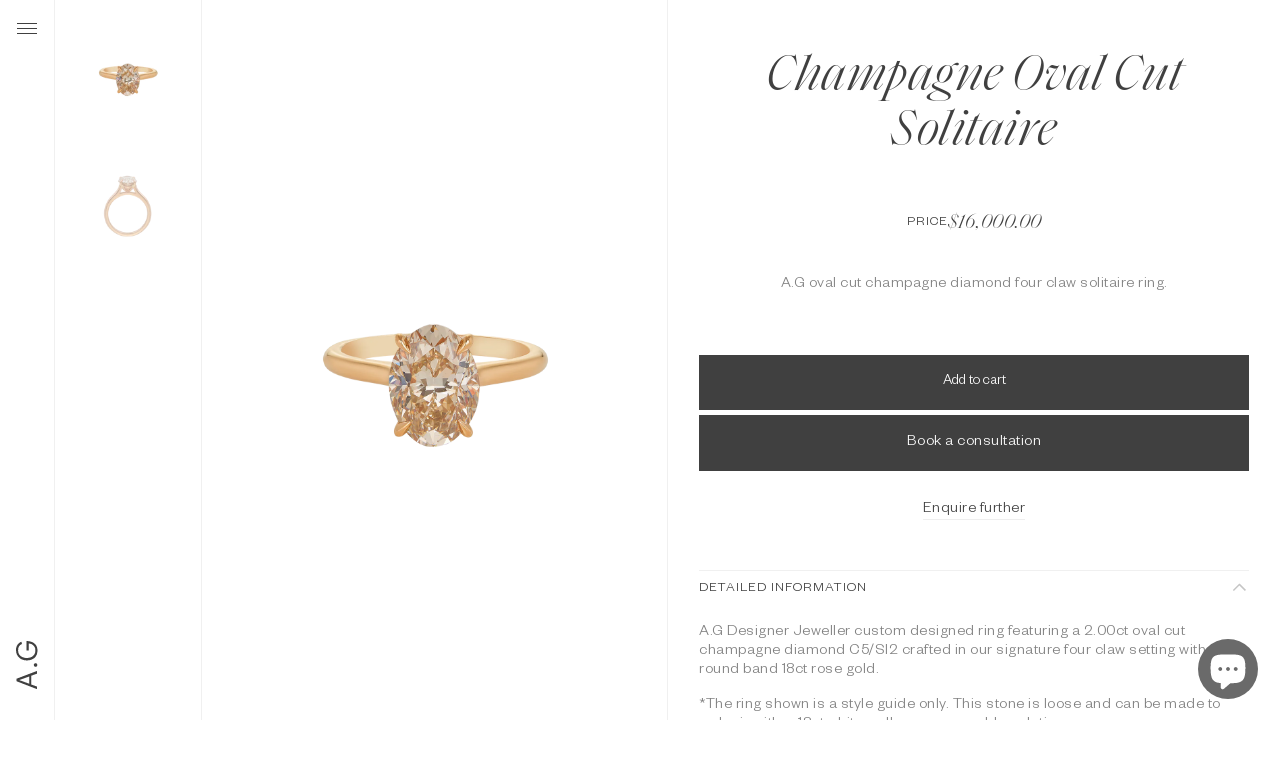

--- FILE ---
content_type: text/html; charset=utf-8
request_url: https://agdesignerjeweller.com/products/oval-champagne
body_size: 27716
content:
<!doctype html>
<html>
<head>
  <title>Champagne Oval Cut Solitaire</title>
  <meta charset="utf-8">
  <meta http-equiv="X-UA-Compatible" content="IE=edge,chrome=1">
  <meta name="description" content="A.G Designer Jeweller custom designed ring featuring a 2.00ct oval cut champagne diamond C5/SI2 crafted in our signature four claw setting with half round band 18ct rose gold. *The ring shown is a style guide only. This stone is loose and can be made to order in either 18ct white, yellow or rose gold or platinum.">
  <link rel="canonical" href="https://agdesignerjeweller.com/products/oval-champagne">
  <link rel="shortcut icon" href="//agdesignerjeweller.com/cdn/shop/t/2/assets/favicon.png?v=95347375539606046411622433138" type="image/png"> 
  <meta name="viewport" content="width=device-width,initial-scale=1,shrink-to-fit=no">
  <meta name="google-site-verification" content="1BzWZMKIChOIzRnZc3ik7tbR5RxSgn-TKjWSTUvcYnU" />
  <link rel="stylesheet" href="https://unpkg.com/swiper/swiper-bundle.min.css" />
  <meta name="viewport" content="width=device-width, initial-scale=1.0, maximum-scale=1.0, user-scalable=no" />
  <script src="https://unpkg.com/swiper/swiper-bundle.min.js"></script> 

  <script>window.performance && window.performance.mark && window.performance.mark('shopify.content_for_header.start');</script><meta name="facebook-domain-verification" content="tkhuibhls5ljthtse5jnvk4dmka8ng">
<meta name="google-site-verification" content="0dZQjHPUBfPw6Ns1C3zu09Q8OQk6_YBhqnfi3k9ZSqg">
<meta name="google-site-verification" content="L_qJWGvZ3JXwu7gs23qSTwRM664iNuKq-qGtyFYYXKo">
<meta id="shopify-digital-wallet" name="shopify-digital-wallet" content="/57524781243/digital_wallets/dialog">
<meta name="shopify-checkout-api-token" content="eeefe3897b40fa5dd49eb16a81e153aa">
<link rel="alternate" type="application/json+oembed" href="https://agdesignerjeweller.com/products/oval-champagne.oembed">
<script async="async" src="/checkouts/internal/preloads.js?locale=en-AU"></script>
<link rel="preconnect" href="https://shop.app" crossorigin="anonymous">
<script async="async" src="https://shop.app/checkouts/internal/preloads.js?locale=en-AU&shop_id=57524781243" crossorigin="anonymous"></script>
<script id="apple-pay-shop-capabilities" type="application/json">{"shopId":57524781243,"countryCode":"AU","currencyCode":"AUD","merchantCapabilities":["supports3DS"],"merchantId":"gid:\/\/shopify\/Shop\/57524781243","merchantName":"A.G Designer Jeweller","requiredBillingContactFields":["postalAddress","email","phone"],"requiredShippingContactFields":["postalAddress","email","phone"],"shippingType":"shipping","supportedNetworks":["visa","masterCard","amex","jcb"],"total":{"type":"pending","label":"A.G Designer Jeweller","amount":"1.00"},"shopifyPaymentsEnabled":true,"supportsSubscriptions":true}</script>
<script id="shopify-features" type="application/json">{"accessToken":"eeefe3897b40fa5dd49eb16a81e153aa","betas":["rich-media-storefront-analytics"],"domain":"agdesignerjeweller.com","predictiveSearch":true,"shopId":57524781243,"locale":"en"}</script>
<script>var Shopify = Shopify || {};
Shopify.shop = "ag-designer-jeweller-brisbane.myshopify.com";
Shopify.locale = "en";
Shopify.currency = {"active":"AUD","rate":"1.0"};
Shopify.country = "AU";
Shopify.theme = {"name":"AG","id":123592605883,"schema_name":"Themekit template theme","schema_version":"1.0.0","theme_store_id":null,"role":"main"};
Shopify.theme.handle = "null";
Shopify.theme.style = {"id":null,"handle":null};
Shopify.cdnHost = "agdesignerjeweller.com/cdn";
Shopify.routes = Shopify.routes || {};
Shopify.routes.root = "/";</script>
<script type="module">!function(o){(o.Shopify=o.Shopify||{}).modules=!0}(window);</script>
<script>!function(o){function n(){var o=[];function n(){o.push(Array.prototype.slice.apply(arguments))}return n.q=o,n}var t=o.Shopify=o.Shopify||{};t.loadFeatures=n(),t.autoloadFeatures=n()}(window);</script>
<script>
  window.ShopifyPay = window.ShopifyPay || {};
  window.ShopifyPay.apiHost = "shop.app\/pay";
  window.ShopifyPay.redirectState = null;
</script>
<script id="shop-js-analytics" type="application/json">{"pageType":"product"}</script>
<script defer="defer" async type="module" src="//agdesignerjeweller.com/cdn/shopifycloud/shop-js/modules/v2/client.init-shop-cart-sync_IZsNAliE.en.esm.js"></script>
<script defer="defer" async type="module" src="//agdesignerjeweller.com/cdn/shopifycloud/shop-js/modules/v2/chunk.common_0OUaOowp.esm.js"></script>
<script type="module">
  await import("//agdesignerjeweller.com/cdn/shopifycloud/shop-js/modules/v2/client.init-shop-cart-sync_IZsNAliE.en.esm.js");
await import("//agdesignerjeweller.com/cdn/shopifycloud/shop-js/modules/v2/chunk.common_0OUaOowp.esm.js");

  window.Shopify.SignInWithShop?.initShopCartSync?.({"fedCMEnabled":true,"windoidEnabled":true});

</script>
<script>
  window.Shopify = window.Shopify || {};
  if (!window.Shopify.featureAssets) window.Shopify.featureAssets = {};
  window.Shopify.featureAssets['shop-js'] = {"shop-cart-sync":["modules/v2/client.shop-cart-sync_DLOhI_0X.en.esm.js","modules/v2/chunk.common_0OUaOowp.esm.js"],"init-fed-cm":["modules/v2/client.init-fed-cm_C6YtU0w6.en.esm.js","modules/v2/chunk.common_0OUaOowp.esm.js"],"shop-button":["modules/v2/client.shop-button_BCMx7GTG.en.esm.js","modules/v2/chunk.common_0OUaOowp.esm.js"],"shop-cash-offers":["modules/v2/client.shop-cash-offers_BT26qb5j.en.esm.js","modules/v2/chunk.common_0OUaOowp.esm.js","modules/v2/chunk.modal_CGo_dVj3.esm.js"],"init-windoid":["modules/v2/client.init-windoid_B9PkRMql.en.esm.js","modules/v2/chunk.common_0OUaOowp.esm.js"],"init-shop-email-lookup-coordinator":["modules/v2/client.init-shop-email-lookup-coordinator_DZkqjsbU.en.esm.js","modules/v2/chunk.common_0OUaOowp.esm.js"],"shop-toast-manager":["modules/v2/client.shop-toast-manager_Di2EnuM7.en.esm.js","modules/v2/chunk.common_0OUaOowp.esm.js"],"shop-login-button":["modules/v2/client.shop-login-button_BtqW_SIO.en.esm.js","modules/v2/chunk.common_0OUaOowp.esm.js","modules/v2/chunk.modal_CGo_dVj3.esm.js"],"avatar":["modules/v2/client.avatar_BTnouDA3.en.esm.js"],"pay-button":["modules/v2/client.pay-button_CWa-C9R1.en.esm.js","modules/v2/chunk.common_0OUaOowp.esm.js"],"init-shop-cart-sync":["modules/v2/client.init-shop-cart-sync_IZsNAliE.en.esm.js","modules/v2/chunk.common_0OUaOowp.esm.js"],"init-customer-accounts":["modules/v2/client.init-customer-accounts_DenGwJTU.en.esm.js","modules/v2/client.shop-login-button_BtqW_SIO.en.esm.js","modules/v2/chunk.common_0OUaOowp.esm.js","modules/v2/chunk.modal_CGo_dVj3.esm.js"],"init-shop-for-new-customer-accounts":["modules/v2/client.init-shop-for-new-customer-accounts_JdHXxpS9.en.esm.js","modules/v2/client.shop-login-button_BtqW_SIO.en.esm.js","modules/v2/chunk.common_0OUaOowp.esm.js","modules/v2/chunk.modal_CGo_dVj3.esm.js"],"init-customer-accounts-sign-up":["modules/v2/client.init-customer-accounts-sign-up_D6__K_p8.en.esm.js","modules/v2/client.shop-login-button_BtqW_SIO.en.esm.js","modules/v2/chunk.common_0OUaOowp.esm.js","modules/v2/chunk.modal_CGo_dVj3.esm.js"],"checkout-modal":["modules/v2/client.checkout-modal_C_ZQDY6s.en.esm.js","modules/v2/chunk.common_0OUaOowp.esm.js","modules/v2/chunk.modal_CGo_dVj3.esm.js"],"shop-follow-button":["modules/v2/client.shop-follow-button_XetIsj8l.en.esm.js","modules/v2/chunk.common_0OUaOowp.esm.js","modules/v2/chunk.modal_CGo_dVj3.esm.js"],"lead-capture":["modules/v2/client.lead-capture_DvA72MRN.en.esm.js","modules/v2/chunk.common_0OUaOowp.esm.js","modules/v2/chunk.modal_CGo_dVj3.esm.js"],"shop-login":["modules/v2/client.shop-login_ClXNxyh6.en.esm.js","modules/v2/chunk.common_0OUaOowp.esm.js","modules/v2/chunk.modal_CGo_dVj3.esm.js"],"payment-terms":["modules/v2/client.payment-terms_CNlwjfZz.en.esm.js","modules/v2/chunk.common_0OUaOowp.esm.js","modules/v2/chunk.modal_CGo_dVj3.esm.js"]};
</script>
<script id="__st">var __st={"a":57524781243,"offset":36000,"reqid":"ea413cc9-fd74-4635-b139-a6aae5789459-1768521722","pageurl":"agdesignerjeweller.com\/products\/oval-champagne","u":"a80521d43931","p":"product","rtyp":"product","rid":7022331232443};</script>
<script>window.ShopifyPaypalV4VisibilityTracking = true;</script>
<script id="captcha-bootstrap">!function(){'use strict';const t='contact',e='account',n='new_comment',o=[[t,t],['blogs',n],['comments',n],[t,'customer']],c=[[e,'customer_login'],[e,'guest_login'],[e,'recover_customer_password'],[e,'create_customer']],r=t=>t.map((([t,e])=>`form[action*='/${t}']:not([data-nocaptcha='true']) input[name='form_type'][value='${e}']`)).join(','),a=t=>()=>t?[...document.querySelectorAll(t)].map((t=>t.form)):[];function s(){const t=[...o],e=r(t);return a(e)}const i='password',u='form_key',d=['recaptcha-v3-token','g-recaptcha-response','h-captcha-response',i],f=()=>{try{return window.sessionStorage}catch{return}},m='__shopify_v',_=t=>t.elements[u];function p(t,e,n=!1){try{const o=window.sessionStorage,c=JSON.parse(o.getItem(e)),{data:r}=function(t){const{data:e,action:n}=t;return t[m]||n?{data:e,action:n}:{data:t,action:n}}(c);for(const[e,n]of Object.entries(r))t.elements[e]&&(t.elements[e].value=n);n&&o.removeItem(e)}catch(o){console.error('form repopulation failed',{error:o})}}const l='form_type',E='cptcha';function T(t){t.dataset[E]=!0}const w=window,h=w.document,L='Shopify',v='ce_forms',y='captcha';let A=!1;((t,e)=>{const n=(g='f06e6c50-85a8-45c8-87d0-21a2b65856fe',I='https://cdn.shopify.com/shopifycloud/storefront-forms-hcaptcha/ce_storefront_forms_captcha_hcaptcha.v1.5.2.iife.js',D={infoText:'Protected by hCaptcha',privacyText:'Privacy',termsText:'Terms'},(t,e,n)=>{const o=w[L][v],c=o.bindForm;if(c)return c(t,g,e,D).then(n);var r;o.q.push([[t,g,e,D],n]),r=I,A||(h.body.append(Object.assign(h.createElement('script'),{id:'captcha-provider',async:!0,src:r})),A=!0)});var g,I,D;w[L]=w[L]||{},w[L][v]=w[L][v]||{},w[L][v].q=[],w[L][y]=w[L][y]||{},w[L][y].protect=function(t,e){n(t,void 0,e),T(t)},Object.freeze(w[L][y]),function(t,e,n,w,h,L){const[v,y,A,g]=function(t,e,n){const i=e?o:[],u=t?c:[],d=[...i,...u],f=r(d),m=r(i),_=r(d.filter((([t,e])=>n.includes(e))));return[a(f),a(m),a(_),s()]}(w,h,L),I=t=>{const e=t.target;return e instanceof HTMLFormElement?e:e&&e.form},D=t=>v().includes(t);t.addEventListener('submit',(t=>{const e=I(t);if(!e)return;const n=D(e)&&!e.dataset.hcaptchaBound&&!e.dataset.recaptchaBound,o=_(e),c=g().includes(e)&&(!o||!o.value);(n||c)&&t.preventDefault(),c&&!n&&(function(t){try{if(!f())return;!function(t){const e=f();if(!e)return;const n=_(t);if(!n)return;const o=n.value;o&&e.removeItem(o)}(t);const e=Array.from(Array(32),(()=>Math.random().toString(36)[2])).join('');!function(t,e){_(t)||t.append(Object.assign(document.createElement('input'),{type:'hidden',name:u})),t.elements[u].value=e}(t,e),function(t,e){const n=f();if(!n)return;const o=[...t.querySelectorAll(`input[type='${i}']`)].map((({name:t})=>t)),c=[...d,...o],r={};for(const[a,s]of new FormData(t).entries())c.includes(a)||(r[a]=s);n.setItem(e,JSON.stringify({[m]:1,action:t.action,data:r}))}(t,e)}catch(e){console.error('failed to persist form',e)}}(e),e.submit())}));const S=(t,e)=>{t&&!t.dataset[E]&&(n(t,e.some((e=>e===t))),T(t))};for(const o of['focusin','change'])t.addEventListener(o,(t=>{const e=I(t);D(e)&&S(e,y())}));const B=e.get('form_key'),M=e.get(l),P=B&&M;t.addEventListener('DOMContentLoaded',(()=>{const t=y();if(P)for(const e of t)e.elements[l].value===M&&p(e,B);[...new Set([...A(),...v().filter((t=>'true'===t.dataset.shopifyCaptcha))])].forEach((e=>S(e,t)))}))}(h,new URLSearchParams(w.location.search),n,t,e,['guest_login'])})(!0,!0)}();</script>
<script integrity="sha256-4kQ18oKyAcykRKYeNunJcIwy7WH5gtpwJnB7kiuLZ1E=" data-source-attribution="shopify.loadfeatures" defer="defer" src="//agdesignerjeweller.com/cdn/shopifycloud/storefront/assets/storefront/load_feature-a0a9edcb.js" crossorigin="anonymous"></script>
<script crossorigin="anonymous" defer="defer" src="//agdesignerjeweller.com/cdn/shopifycloud/storefront/assets/shopify_pay/storefront-65b4c6d7.js?v=20250812"></script>
<script data-source-attribution="shopify.dynamic_checkout.dynamic.init">var Shopify=Shopify||{};Shopify.PaymentButton=Shopify.PaymentButton||{isStorefrontPortableWallets:!0,init:function(){window.Shopify.PaymentButton.init=function(){};var t=document.createElement("script");t.src="https://agdesignerjeweller.com/cdn/shopifycloud/portable-wallets/latest/portable-wallets.en.js",t.type="module",document.head.appendChild(t)}};
</script>
<script data-source-attribution="shopify.dynamic_checkout.buyer_consent">
  function portableWalletsHideBuyerConsent(e){var t=document.getElementById("shopify-buyer-consent"),n=document.getElementById("shopify-subscription-policy-button");t&&n&&(t.classList.add("hidden"),t.setAttribute("aria-hidden","true"),n.removeEventListener("click",e))}function portableWalletsShowBuyerConsent(e){var t=document.getElementById("shopify-buyer-consent"),n=document.getElementById("shopify-subscription-policy-button");t&&n&&(t.classList.remove("hidden"),t.removeAttribute("aria-hidden"),n.addEventListener("click",e))}window.Shopify?.PaymentButton&&(window.Shopify.PaymentButton.hideBuyerConsent=portableWalletsHideBuyerConsent,window.Shopify.PaymentButton.showBuyerConsent=portableWalletsShowBuyerConsent);
</script>
<script data-source-attribution="shopify.dynamic_checkout.cart.bootstrap">document.addEventListener("DOMContentLoaded",(function(){function t(){return document.querySelector("shopify-accelerated-checkout-cart, shopify-accelerated-checkout")}if(t())Shopify.PaymentButton.init();else{new MutationObserver((function(e,n){t()&&(Shopify.PaymentButton.init(),n.disconnect())})).observe(document.body,{childList:!0,subtree:!0})}}));
</script>
<link id="shopify-accelerated-checkout-styles" rel="stylesheet" media="screen" href="https://agdesignerjeweller.com/cdn/shopifycloud/portable-wallets/latest/accelerated-checkout-backwards-compat.css" crossorigin="anonymous">
<style id="shopify-accelerated-checkout-cart">
        #shopify-buyer-consent {
  margin-top: 1em;
  display: inline-block;
  width: 100%;
}

#shopify-buyer-consent.hidden {
  display: none;
}

#shopify-subscription-policy-button {
  background: none;
  border: none;
  padding: 0;
  text-decoration: underline;
  font-size: inherit;
  cursor: pointer;
}

#shopify-subscription-policy-button::before {
  box-shadow: none;
}

      </style>

<script>window.performance && window.performance.mark && window.performance.mark('shopify.content_for_header.end');</script>
  <script>
    window.Tipo = window.Tipo || {}
    Tipo.Auction = {
        shop : {"id":754,"url":"ag-designer-jeweller-brisbane.myshopify.com","configuration":{"name":"A.G Designer Jeweller","email":"studio@agdesignerjeweller.com","phone":"07 3210 0213","domain":"agdesignerjeweller.com","currency":"AUD","timezone":"(GMT+10:00) Australia/Brisbane","money_format":"$","iana_timezone":"Australia/Brisbane","customer_email":"studio@agdesignerjeweller.com","money_with_currency_format":"$ AUD"},"settings":{"mail":{"admin":{"email":"studio@agdesignerjeweller.com","templates":{"bid":{"sentAt":"2023-05-16T00:00:04.012Z","content":"<table class=\"header row\" style=\"width: 100%; border-spacing: 0; border-collapse: collapse; margin: 40px 0 20px;\"> <tbody> <tr> <td class=\"header__cell\" style=\"font-family: -apple-system, BlinkMacSystemFont, Roboto, Oxygen, Ubuntu, Cantarell, Fira Sans, Droid Sans, Helvetica Neue, sans-serif;\"> <center> <table class=\"container\" style=\"width: 600px; text-align: left; border-spacing: 0; border-collapse: collapse; margin: 0 auto;\"> <tbody> <tr> <td style=\"font-family: -apple-system, BlinkMacSystemFont, Roboto, Oxygen, Ubuntu, Cantarell, Fira Sans, Droid Sans, Helvetica Neue, sans-serif;\"> <table class=\"row\" style=\"width: 100%; border-spacing: 0; border-collapse: collapse;\"> <tbody> <tr> <td class=\"shop-name__cell\" style=\"font-family: -apple-system, BlinkMacSystemFont, Roboto, Oxygen, Ubuntu, Cantarell, Fira Sans, Droid Sans, Helvetica Neue, sans-serif;\"> <h1 class=\"shop-name__text\" style=\"font-weight: normal; font-size: 30px; color: #333; margin: 0;\"><a style=\"text-decoration: none;\">{shop_name}</a></h1> </td></tr></tbody> </table> </td></tr></tbody> </table> </center> </td></tr></tbody> </table> <table class=\"row content\" style=\"width: 100%; border-spacing: 0; border-collapse: collapse;\"> <tbody> <tr> <td class=\"content__cell\" style=\"font-family: -apple-system, BlinkMacSystemFont, Roboto, Oxygen, Ubuntu, Cantarell, Fira Sans, Droid Sans, Helvetica Neue, sans-serif; padding-bottom: 40px;\"> <center> <table class=\"container\" style=\"width: 600px; text-align: left; border-spacing: 0; border-collapse: collapse; margin: 0 auto;\"> <tbody> <tr> <td style=\"font-family: -apple-system, BlinkMacSystemFont, Roboto, Oxygen, Ubuntu, Cantarell, Fira Sans, Droid Sans, Helvetica Neue, sans-serif;\"> <h2 style=\"font-weight: normal; font-size: 24px; margin: 0 0 10px;\">Bids summary for the last {time_send} days</h2> </td></tr></tbody> </table> </center> </td></tr></tbody> </table> <table class=\"row section\" style=\"width: 600px; border-spacing: 0; border-collapse: collapse; border-top-width: 1px; border-top-color: #e5e5e5; border-top-style: solid; text-align: left; margin: 0 auto;\"> <tbody> <tr> <td class=\"section__cell\" style=\"font-family: -apple-system, BlinkMacSystemFont, Roboto, Oxygen, Ubuntu, Cantarell, Fira Sans, Droid Sans, Helvetica Neue, sans-serif; padding: 40px 0;\"> <center> <table class=\"container\" style=\"width: 100%;\"> <tbody> <tr> <td style=\"font-family: -apple-system, BlinkMacSystemFont, Roboto, Oxygen, Ubuntu, Cantarell, Fira Sans, Droid Sans, Helvetica Neue, sans-serif;\"> <h3 style=\"font-weight: normal; font-size: 20px; margin: 0 0 25px;\">Auction History</h3> </td></tr></tbody> </table> <table class=\"container\" style=\"width: 100%;\"> <tbody> <tr> <td style=\"font-family: -apple-system, BlinkMacSystemFont, Roboto, Oxygen, Ubuntu, Cantarell, Fira Sans, Droid Sans, Helvetica Neue, sans-serif;\">{list_bid}</td></tr></tbody> </table> </center> </td></tr></tbody> </table> <table class=\"row section\" style=\"width: 100%; border-spacing: 0; border-collapse: collapse; border-top-width: 1px; border-top-color: #e5e5e5; border-top-style: solid;\"> <tbody> <tr> <td class=\"section__cell\" style=\"font-family: -apple-system, BlinkMacSystemFont, Roboto, Oxygen, Ubuntu, Cantarell, Fira Sans, Droid Sans, Helvetica Neue, sans-serif; padding: 40px 0;\"> <center> <table class=\"container\" style=\"width: 600px; text-align: left; border-spacing: 0; border-collapse: collapse; margin: 0 auto;\"> <tbody> <tr> <td style=\"font-family: -apple-system, BlinkMacSystemFont, Roboto, Oxygen, Ubuntu, Cantarell, Fira Sans, Droid Sans, Helvetica Neue, sans-serif;\"> <p style=\"font-weight: normal; font-size: 14px; margin: 0 0 25px;\">if you have any questions, contact Customer Support:</p></td></tr></tbody> </table> <table class=\"container\" style=\"width: 600px; text-align: left; border-spacing: 0; border-collapse: collapse; margin: 0 auto;\"> <tbody> <tr> <td style=\"font-family: -apple-system, BlinkMacSystemFont, Roboto, Oxygen, Ubuntu, Cantarell, Fira Sans, Droid Sans, Helvetica Neue, sans-serif;\"> <table class=\"row\" style=\"width: 100%; border-spacing: 0; border-collapse: collapse;\"> <tbody> <tr> <td class=\"customer-info__item\" style=\"font-family: -apple-system, BlinkMacSystemFont, Roboto, Oxygen, Ubuntu, Cantarell, Fira Sans, Droid Sans, Helvetica Neue, sans-serif; padding-bottom: 40px; width: 50%;\"> <div><span style=\"font-size: 14px; color: #555; margin: 0 0 5px;\">Email : </span> <a href=\"mailto:studio@agdesignerjeweller.com\" style=\"font-size: 14px; margin: 0;\">studio@agdesignerjeweller.com</a></div><div><span style=\"font-size: 14px; color: #555; margin: 0 0 5px;\">Phone : </span> <span style=\"color: #777; line-height: 150%; font-size: 14px; margin: 0;\">07 3210 0213</span></div></td><td class=\"customer-info__item\" style=\"font-family: -apple-system, BlinkMacSystemFont, Roboto, Oxygen, Ubuntu, Cantarell, Fira Sans, Droid Sans, Helvetica Neue, sans-serif; padding-bottom: 40px; width: 50%;\" valign=\"top\"> <p style=\"color: #777; line-height: 150%; font-size: 16px; margin: 0;\">&nbsp;</p></td></tr></tbody> </table> </td></tr></tbody> </table> </center> </td></tr></tbody> </table>","enabled":true,"subject":"Bids summary for the last {time_send} days","timeSend":"3"},"winner":{"content":"<table class=\"header row\" style=\"width: 100%; border-spacing: 0; border-collapse: collapse; margin: 40px 0 20px;\"> <tbody> <tr> <td class=\"header__cell\" style=\"font-family: -apple-system, BlinkMacSystemFont, Roboto, Oxygen, Ubuntu, Cantarell, Fira Sans, Droid Sans, Helvetica Neue, sans-serif;\"> <center> <table class=\"container\" style=\"width: 600px; text-align: left; border-spacing: 0; border-collapse: collapse; margin: 0 auto;\"> <tbody> <tr> <td style=\"font-family: -apple-system, BlinkMacSystemFont, Roboto, Oxygen, Ubuntu, Cantarell, Fira Sans, Droid Sans, Helvetica Neue, sans-serif;\"> <table class=\"row\" style=\"width: 100%; border-spacing: 0; border-collapse: collapse;\"> <tbody> <tr> <td class=\"shop-name__cell\" style=\"font-family: -apple-system, BlinkMacSystemFont, Roboto, Oxygen, Ubuntu, Cantarell, Fira Sans, Droid Sans, Helvetica Neue, sans-serif;\"> <h1 class=\"shop-name__text\" style=\"font-weight: normal; font-size: 30px; color: #333; margin: 0;\"><a style=\"text-decoration: none;\">{shop_name}</a></h1> </td><td class=\"order-number__cell\" style=\"font-family: -apple-system, BlinkMacSystemFont, Roboto, Oxygen, Ubuntu, Cantarell, Fira Sans, Droid Sans, Helvetica Neue, sans-serif; font-size: 14px; color: #999;\" align=\"right\"><span class=\"order-number__text\" style=\"font-size: 16px;\"> Auction #{auction_id}</span></td></tr></tbody> </table> </td></tr></tbody> </table> </center> </td></tr></tbody> </table> <table class=\"row content\" style=\"width: 100%; border-spacing: 0; border-collapse: collapse;\"> <tbody> <tr> <td class=\"content__cell\" style=\"font-family: -apple-system, BlinkMacSystemFont, Roboto, Oxygen, Ubuntu, Cantarell, Fira Sans, Droid Sans, Helvetica Neue, sans-serif; padding-bottom: 40px;\"> <center> <table class=\"container\" style=\"width: 600px; text-align: left; border-spacing: 0; border-collapse: collapse; margin: 0 auto;\"> <tbody> <tr> <td style=\"font-family: -apple-system, BlinkMacSystemFont, Roboto, Oxygen, Ubuntu, Cantarell, Fira Sans, Droid Sans, Helvetica Neue, sans-serif;\"> <h2 style=\"font-weight: normal; font-size: 24px; margin: 0 0 10px;\">Customer has won an auction</h2> </td></tr><tr> <td style=\"font-family: -apple-system, BlinkMacSystemFont, Roboto, Oxygen, Ubuntu, Cantarell, Fira Sans, Droid Sans, Helvetica Neue, sans-serif;\"><span style=\"font-weight: normal; font-size: 14px; margin: 0 0 10px;\">{name} has won the auction for <span style=\"font-weight:600\">{product_name}</span>, in the amount of {bid_amount}.</span></td></tr></tbody> </table> </center> </td></tr></tbody> </table> <table class=\"row section\" style=\"width: 600px; border-spacing: 0; border-collapse: collapse; border-top-width: 1px; border-top-color: #e5e5e5; border-top-style: solid; text-align: left; margin: 0 auto;\"> <tbody> <tr> <td class=\"section__cell\" style=\"font-family: -apple-system, BlinkMacSystemFont, Roboto, Oxygen, Ubuntu, Cantarell, Fira Sans, Droid Sans, Helvetica Neue, sans-serif; padding: 40px 0;\"> <center> <table class=\"container\" style=\"width: 100%;\"> <tbody> <tr> <td style=\"font-family: -apple-system, BlinkMacSystemFont, Roboto, Oxygen, Ubuntu, Cantarell, Fira Sans, Droid Sans, Helvetica Neue, sans-serif;\"> <h3 style=\"font-weight: normal; font-size: 20px; margin: 0 0 25px;\">Product Information</h3> </td></tr></tbody> </table> <table class=\"container\" style=\"width: 100%;\"> <tbody> <tr> <td style=\"font-family: -apple-system, BlinkMacSystemFont, Roboto, Oxygen, Ubuntu, Cantarell, Fira Sans, Droid Sans, Helvetica Neue, sans-serif;\">{product}</td></tr></tbody> </table> </center> </td></tr><tr> <td style=\"font-family: -apple-system, BlinkMacSystemFont, Roboto, Oxygen, Ubuntu, Cantarell, Fira Sans, Droid Sans, Helvetica Neue, sans-serif; padding-bottom: 40px;\"> <center> <table style=\"border-collapse: collapse; border-spacing: 0px; float: left;\"> <tbody> <tr> <td style=\"width: auto; height: 55px; color: #ffffff; text-align: center;\"><a style=\"background: #c96226; text-decoration: none; color: #ffffff; font-size: 16px; padding: 20px 25px; border-radius: 5px;font-weight: bold;\" href=\"{url_auction_bid}\" target=\"_blank\" rel=\"noopener\"> Go To Shopify </a></td></tr></tbody> </table> </center> </td></tr></tbody> </table> <table class=\"row section\" style=\"width: 100%; border-spacing: 0; border-collapse: collapse; border-top-width: 1px; border-top-color: #e5e5e5; border-top-style: solid;\"> <tbody> <tr> <td class=\"section__cell\" style=\"font-family: -apple-system, BlinkMacSystemFont, Roboto, Oxygen, Ubuntu, Cantarell, Fira Sans, Droid Sans, Helvetica Neue, sans-serif; padding: 40px 0;\"> <center> <table class=\"container\" style=\"width: 600px; text-align: left; border-spacing: 0; border-collapse: collapse; margin: 0 auto;\"> <tbody> <tr> <td style=\"font-family: -apple-system, BlinkMacSystemFont, Roboto, Oxygen, Ubuntu, Cantarell, Fira Sans, Droid Sans, Helvetica Neue, sans-serif;\"> <p style=\"font-weight: normal; font-size: 14px; margin: 0 0 25px;\">if you have any questions, contact Customer Support:</p></td></tr></tbody> </table> <table class=\"container\" style=\"width: 600px; text-align: left; border-spacing: 0; border-collapse: collapse; margin: 0 auto;\"> <tbody> <tr> <td style=\"font-family: -apple-system, BlinkMacSystemFont, Roboto, Oxygen, Ubuntu, Cantarell, Fira Sans, Droid Sans, Helvetica Neue, sans-serif;\"> <table class=\"row\" style=\"width: 100%; border-spacing: 0; border-collapse: collapse;\"> <tbody> <tr> <td class=\"customer-info__item\" style=\"font-family: -apple-system, BlinkMacSystemFont, Roboto, Oxygen, Ubuntu, Cantarell, Fira Sans, Droid Sans, Helvetica Neue, sans-serif; padding-bottom: 40px; width: 50%;\"> <div><span style=\"font-size: 14px; color: #555; margin: 0 0 5px;\">Email : </span> <a href=\"mailto:studio@agdesignerjeweller.com\" style=\"font-size: 14px; margin: 0;\">studio@agdesignerjeweller.com</a></div><div><span style=\"font-size: 14px; color: #555; margin: 0 0 5px;\">Phone : </span> <span style=\"color: #777; line-height: 150%; font-size: 14px; margin: 0;\">07 3210 0213</span></div></td><td class=\"customer-info__item\" style=\"font-family: -apple-system, BlinkMacSystemFont, Roboto, Oxygen, Ubuntu, Cantarell, Fira Sans, Droid Sans, Helvetica Neue, sans-serif; padding-bottom: 40px; width: 50%;\" valign=\"top\"> <p style=\"color: #777; line-height: 150%; font-size: 16px; margin: 0;\">&nbsp;</p></td></tr></tbody> </table> </td></tr></tbody> </table> </center> </td></tr></tbody> </table>","enabled":true,"subject":"Customer has won auction for {product_name}"}}},"customer":{"templates":{"bid":{"content":"<table class=\"header row\" style=\"width: 100%; border-spacing: 0; border-collapse: collapse; margin: 40px 0 20px;\"> <tbody> <tr> <td class=\"header__cell\" style=\"font-family: -apple-system, BlinkMacSystemFont, Roboto, Oxygen, Ubuntu, Cantarell, Fira Sans, Droid Sans, Helvetica Neue, sans-serif;\"> <center> <table class=\"container\" style=\"width: 600px; text-align: left; border-spacing: 0; border-collapse: collapse; margin: 0 auto;\"> <tbody> <tr> <td style=\"font-family: -apple-system, BlinkMacSystemFont, Roboto, Oxygen, Ubuntu, Cantarell, Fira Sans, Droid Sans, Helvetica Neue, sans-serif;\"> <table class=\"row\" style=\"width: 100%; border-spacing: 0; border-collapse: collapse;\"> <tbody> <tr> <td class=\"shop-name__cell\" style=\"font-family: -apple-system, BlinkMacSystemFont, Roboto, Oxygen, Ubuntu, Cantarell, Fira Sans, Droid Sans, Helvetica Neue, sans-serif;\"> <h1 class=\"shop-name__text\" style=\"font-weight: normal; font-size: 30px; color: #333; margin: 0;\"><a style=\"text-decoration: none;\">{shop_name}</a></h1> </td><td class=\"order-number__cell\" style=\"font-family: -apple-system, BlinkMacSystemFont, Roboto, Oxygen, Ubuntu, Cantarell, Fira Sans, Droid Sans, Helvetica Neue, sans-serif; font-size: 14px; color: #999;\" align=\"right\"><span class=\"order-number__text\" style=\"font-size: 16px;\"> Auction #{auction_id}</span></td></tr></tbody> </table> </td></tr></tbody> </table> </center> </td></tr></tbody> </table> <table class=\"row content\" style=\"width: 100%; border-spacing: 0; border-collapse: collapse;\"> <tbody> <tr> <td class=\"content__cell\" style=\"font-family: -apple-system, BlinkMacSystemFont, Roboto, Oxygen, Ubuntu, Cantarell, Fira Sans, Droid Sans, Helvetica Neue, sans-serif; padding-bottom: 40px;\"> <center> <table class=\"container\" style=\"width: 600px; text-align: left; border-spacing: 0; border-collapse: collapse; margin: 0 auto;\"> <tbody> <tr> <td style=\"font-family: -apple-system, BlinkMacSystemFont, Roboto, Oxygen, Ubuntu, Cantarell, Fira Sans, Droid Sans, Helvetica Neue, sans-serif;\"> <h2 style=\"font-weight: normal; font-size: 24px; margin: 0 0 10px;\">You have placed the high bid</h2> </td></tr><tr> <td style=\"font-family: -apple-system, BlinkMacSystemFont, Roboto, Oxygen, Ubuntu, Cantarell, Fira Sans, Droid Sans, Helvetica Neue, sans-serif;\"><span style=\"font-weight: normal; font-size: 14px; margin: 0 0 10px;\">Congratulations! you are currently the highest bidder on item, in the amount of {bid_amount}.</span></td></tr></tbody> </table> </center> </td></tr></tbody> </table> <table class=\"row section\" style=\"width: 600px; border-spacing: 0; border-collapse: collapse; border-top-width: 1px; border-top-color: #e5e5e5; border-top-style: solid; text-align: left; margin: 0 auto;\"> <tbody> <tr> <td class=\"section__cell\" style=\"font-family: -apple-system, BlinkMacSystemFont, Roboto, Oxygen, Ubuntu, Cantarell, Fira Sans, Droid Sans, Helvetica Neue, sans-serif; padding: 40px 0;\"> <center> <table class=\"container\" style=\"width: 100%;\"> <tbody> <tr> <td style=\"font-family: -apple-system, BlinkMacSystemFont, Roboto, Oxygen, Ubuntu, Cantarell, Fira Sans, Droid Sans, Helvetica Neue, sans-serif;\"> <h3 style=\"font-weight: normal; font-size: 20px; margin: 0 0 25px;\">Product Information</h3> </td></tr></tbody> </table> <table class=\"container\" style=\"width: 100%;\"> <tbody> <tr> <td style=\"font-family: -apple-system, BlinkMacSystemFont, Roboto, Oxygen, Ubuntu, Cantarell, Fira Sans, Droid Sans, Helvetica Neue, sans-serif;\">{product}</td></tr></tbody> </table> </center> </td></tr><tr> <td style=\"font-family: -apple-system, BlinkMacSystemFont, Roboto, Oxygen, Ubuntu, Cantarell, Fira Sans, Droid Sans, Helvetica Neue, sans-serif; padding-bottom: 40px;\"> <center> <table style=\"border-collapse: collapse; border-spacing: 0px; float: left;\"> <tbody> <tr> <td style=\"width: auto; height: 55px; color: #ffffff; text-align: center;\"><a style=\"background: #c96226; text-decoration: none; color: #ffffff; font-size: 16px; padding: 20px 25px; border-radius: 5px;font-weight: bold;\" href=\"{product_url}\" target=\"_blank\" rel=\"noopener\"> Place Another Bid </a></td></tr></tbody> </table> </center> </td></tr></tbody> </table> <table class=\"row section\" style=\"width: 100%; border-spacing: 0; border-collapse: collapse; border-top-width: 1px; border-top-color: #e5e5e5; border-top-style: solid;\"> <tbody> <tr> <td class=\"section__cell\" style=\"font-family: -apple-system, BlinkMacSystemFont, Roboto, Oxygen, Ubuntu, Cantarell, Fira Sans, Droid Sans, Helvetica Neue, sans-serif; padding: 40px 0;\"> <center> <table class=\"container\" style=\"width: 600px; text-align: left; border-spacing: 0; border-collapse: collapse; margin: 0 auto;\"> <tbody> <tr> <td style=\"font-family: -apple-system, BlinkMacSystemFont, Roboto, Oxygen, Ubuntu, Cantarell, Fira Sans, Droid Sans, Helvetica Neue, sans-serif;\"> <p style=\"font-weight: normal; font-size: 14px; margin: 0 0 25px;\">if you have any questions, contact Customer Support:</p></td></tr></tbody> </table> <table class=\"container\" style=\"width: 600px; text-align: left; border-spacing: 0; border-collapse: collapse; margin: 0 auto;\"> <tbody> <tr> <td style=\"font-family: -apple-system, BlinkMacSystemFont, Roboto, Oxygen, Ubuntu, Cantarell, Fira Sans, Droid Sans, Helvetica Neue, sans-serif;\"> <table class=\"row\" style=\"width: 100%; border-spacing: 0; border-collapse: collapse;\"> <tbody> <tr> <td class=\"customer-info__item\" style=\"font-family: -apple-system, BlinkMacSystemFont, Roboto, Oxygen, Ubuntu, Cantarell, Fira Sans, Droid Sans, Helvetica Neue, sans-serif; padding-bottom: 40px; width: 50%;\"> <div><span style=\"font-size: 14px; color: #555; margin: 0 0 5px;\">Email : </span> <a href=\"mailto:studio@agdesignerjeweller.com\" style=\"font-size: 14px; margin: 0;\">studio@agdesignerjeweller.com</a></div><div><span style=\"font-size: 14px; color: #555; margin: 0 0 5px;\">Phone : </span> <span style=\"color: #777; line-height: 150%; font-size: 14px; margin: 0;\">07 3210 0213</span></div></td><td class=\"customer-info__item\" style=\"font-family: -apple-system, BlinkMacSystemFont, Roboto, Oxygen, Ubuntu, Cantarell, Fira Sans, Droid Sans, Helvetica Neue, sans-serif; padding-bottom: 40px; width: 50%;\" valign=\"top\"> <p style=\"color: #777; line-height: 150%; font-size: 16px; margin: 0;\">&nbsp;</p></td></tr></tbody> </table> </td></tr></tbody> </table> </center> </td></tr></tbody> </table>","enabled":false,"subject":"You Have Placed the High Bid for {product_name}"},"loser":{"content":"<table class=\"header row\" style=\"width: 100%; border-spacing: 0; border-collapse: collapse; margin: 40px 0 20px;\"> <tbody> <tr> <td class=\"header__cell\" style=\"font-family: -apple-system, BlinkMacSystemFont, Roboto, Oxygen, Ubuntu, Cantarell, Fira Sans, Droid Sans, Helvetica Neue, sans-serif;\"> <center> <table class=\"container\" style=\"width: 600px; text-align: left; border-spacing: 0; border-collapse: collapse; margin: 0 auto;\"> <tbody> <tr> <td style=\"font-family: -apple-system, BlinkMacSystemFont, Roboto, Oxygen, Ubuntu, Cantarell, Fira Sans, Droid Sans, Helvetica Neue, sans-serif;\"> <table class=\"row\" style=\"width: 100%; border-spacing: 0; border-collapse: collapse;\"> <tbody> <tr> <td class=\"shop-name__cell\" style=\"font-family: -apple-system, BlinkMacSystemFont, Roboto, Oxygen, Ubuntu, Cantarell, Fira Sans, Droid Sans, Helvetica Neue, sans-serif;\"> <h1 class=\"shop-name__text\" style=\"font-weight: normal; font-size: 30px; color: #333; margin: 0;\"><a style=\"text-decoration: none;\">{shop_name}</a></h1> </td><td class=\"order-number__cell\" style=\"font-family: -apple-system, BlinkMacSystemFont, Roboto, Oxygen, Ubuntu, Cantarell, Fira Sans, Droid Sans, Helvetica Neue, sans-serif; font-size: 14px; color: #999;\" align=\"right\"><span class=\"order-number__text\" style=\"font-size: 16px;\"> Auction #{auction_id}</span></td></tr></tbody> </table> </td></tr></tbody> </table> </center> </td></tr></tbody> </table> <table class=\"row content\" style=\"width: 100%; border-spacing: 0; border-collapse: collapse;\"> <tbody> <tr> <td class=\"content__cell\" style=\"font-family: -apple-system, BlinkMacSystemFont, Roboto, Oxygen, Ubuntu, Cantarell, Fira Sans, Droid Sans, Helvetica Neue, sans-serif; padding-bottom: 40px;\"> <center> <table class=\"container\" style=\"width: 600px; text-align: left; border-spacing: 0; border-collapse: collapse; margin: 0 auto;\"> <tbody> <tr> <td style=\"font-family: -apple-system, BlinkMacSystemFont, Roboto, Oxygen, Ubuntu, Cantarell, Fira Sans, Droid Sans, Helvetica Neue, sans-serif;\"> <h2 style=\"font-weight: normal; font-size: 24px; margin: 0 0 10px;\">You auction has ended</h2> </td></tr><tr> <td style=\"font-family: -apple-system, BlinkMacSystemFont, Roboto, Oxygen, Ubuntu, Cantarell, Fira Sans, Droid Sans, Helvetica Neue, sans-serif;\"><span style=\"font-weight: normal; font-size: 14px; margin: 0 0 10px;\">We’re so sorry! you’re has lost auction for <span style=\"font-weight:600\">{product_name}</span>, in the highest amount of {bid_amount}.</span></td></tr></tbody> </table> </center> </td></tr></tbody> </table> <table class=\"row section\" style=\"width: 600px; border-spacing: 0; border-collapse: collapse; border-top-width: 1px; border-top-color: #e5e5e5; border-top-style: solid; text-align: left; margin: 0 auto;\"> <tbody> <tr> <td class=\"section__cell\" style=\"font-family: -apple-system, BlinkMacSystemFont, Roboto, Oxygen, Ubuntu, Cantarell, Fira Sans, Droid Sans, Helvetica Neue, sans-serif; padding: 40px 0;\"> <center> <table class=\"container\" style=\"width: 100%;\"> <tbody> <tr> <td style=\"font-family: -apple-system, BlinkMacSystemFont, Roboto, Oxygen, Ubuntu, Cantarell, Fira Sans, Droid Sans, Helvetica Neue, sans-serif;\"> <h3 style=\"font-weight: normal; font-size: 20px; margin: 0 0 25px;\">Product Information</h3> </td></tr></tbody> </table> <table class=\"container\" style=\"width: 100%;\"> <tbody> <tr> <td style=\"font-family: -apple-system, BlinkMacSystemFont, Roboto, Oxygen, Ubuntu, Cantarell, Fira Sans, Droid Sans, Helvetica Neue, sans-serif;\">{product}</td></tr></tbody> </table> </center> </td></tr><tr> <td style=\"font-family: -apple-system, BlinkMacSystemFont, Roboto, Oxygen, Ubuntu, Cantarell, Fira Sans, Droid Sans, Helvetica Neue, sans-serif; padding-bottom: 40px;\"> <center> <table style=\"border-collapse: collapse; border-spacing: 0px; float: left;\"> <tbody> <tr> <td style=\"width: auto; height: 55px; color: #ffffff; text-align: center;\"><a style=\"background: #c96226; text-decoration: none; color: #ffffff; font-size: 16px; padding: 20px 25px; border-radius: 5px;font-weight: bold;\" href=\"{history_url}\" target=\"_blank\" rel=\"noopener\"> Tracking Bid History </a></td></tr></tbody> </table> </center> </td></tr></tbody> </table> <table class=\"row section\" style=\"width: 100%; border-spacing: 0; border-collapse: collapse; border-top-width: 1px; border-top-color: #e5e5e5; border-top-style: solid;\"> <tbody> <tr> <td class=\"section__cell\" style=\"font-family: -apple-system, BlinkMacSystemFont, Roboto, Oxygen, Ubuntu, Cantarell, Fira Sans, Droid Sans, Helvetica Neue, sans-serif; padding: 40px 0;\"> <center> <table class=\"container\" style=\"width: 600px; text-align: left; border-spacing: 0; border-collapse: collapse; margin: 0 auto;\"> <tbody> <tr> <td style=\"font-family: -apple-system, BlinkMacSystemFont, Roboto, Oxygen, Ubuntu, Cantarell, Fira Sans, Droid Sans, Helvetica Neue, sans-serif;\"> <p style=\"font-weight: normal; font-size: 14px; margin: 0 0 25px;\">if you have any questions, contact Customer Support:</p></td></tr></tbody> </table> <table class=\"container\" style=\"width: 600px; text-align: left; border-spacing: 0; border-collapse: collapse; margin: 0 auto;\"> <tbody> <tr> <td style=\"font-family: -apple-system, BlinkMacSystemFont, Roboto, Oxygen, Ubuntu, Cantarell, Fira Sans, Droid Sans, Helvetica Neue, sans-serif;\"> <table class=\"row\" style=\"width: 100%; border-spacing: 0; border-collapse: collapse;\"> <tbody> <tr> <td class=\"customer-info__item\" style=\"font-family: -apple-system, BlinkMacSystemFont, Roboto, Oxygen, Ubuntu, Cantarell, Fira Sans, Droid Sans, Helvetica Neue, sans-serif; padding-bottom: 40px; width: 50%;\"> <div><span style=\"font-size: 14px; color: #555; margin: 0 0 5px;\">Email : </span> <a href=\"mailto:studio@agdesignerjeweller.com\" style=\"font-size: 14px; margin: 0;\">studio@agdesignerjeweller.com</a></div><div><span style=\"font-size: 14px; color: #555; margin: 0 0 5px;\">Phone : </span> <span style=\"color: #777; line-height: 150%; font-size: 14px; margin: 0;\">07 3210 0213</span></div></td><td class=\"customer-info__item\" style=\"font-family: -apple-system, BlinkMacSystemFont, Roboto, Oxygen, Ubuntu, Cantarell, Fira Sans, Droid Sans, Helvetica Neue, sans-serif; padding-bottom: 40px; width: 50%;\" valign=\"top\"> <p style=\"color: #777; line-height: 150%; font-size: 16px; margin: 0;\">&nbsp;</p></td></tr></tbody> </table> </td></tr></tbody> </table> </center> </td></tr></tbody> </table>","enabled":false,"subject":"We're so sorry your has lost an auction."},"winner":{"content":"<table class=\"header row\" style=\"width: 100%; border-spacing: 0; border-collapse: collapse; margin: 40px 0 20px;\"> <tbody> <tr> <td class=\"header__cell\" style=\"font-family: -apple-system, BlinkMacSystemFont, Roboto, Oxygen, Ubuntu, Cantarell, Fira Sans, Droid Sans, Helvetica Neue, sans-serif;\"> <center> <table class=\"container\" style=\"width: 600px; text-align: left; border-spacing: 0; border-collapse: collapse; margin: 0 auto;\"> <tbody> <tr> <td style=\"font-family: -apple-system, BlinkMacSystemFont, Roboto, Oxygen, Ubuntu, Cantarell, Fira Sans, Droid Sans, Helvetica Neue, sans-serif;\"> <table class=\"row\" style=\"width: 100%; border-spacing: 0; border-collapse: collapse;\"> <tbody> <tr> <td class=\"shop-name__cell\" style=\"font-family: -apple-system, BlinkMacSystemFont, Roboto, Oxygen, Ubuntu, Cantarell, Fira Sans, Droid Sans, Helvetica Neue, sans-serif;\"> <h1 class=\"shop-name__text\" style=\"font-weight: normal; font-size: 30px; color: #333; margin: 0;\"><a style=\"text-decoration: none;\">{shop_name}</a></h1> </td><td class=\"order-number__cell\" style=\"font-family: -apple-system, BlinkMacSystemFont, Roboto, Oxygen, Ubuntu, Cantarell, Fira Sans, Droid Sans, Helvetica Neue, sans-serif; font-size: 14px; color: #999;\" align=\"right\"><span class=\"order-number__text\" style=\"font-size: 16px;\"> Auction #{auction_id}</span></td></tr></tbody> </table> </td></tr></tbody> </table> </center> </td></tr></tbody> </table> <table class=\"row content\" style=\"width: 100%; border-spacing: 0; border-collapse: collapse;\"> <tbody> <tr> <td class=\"content__cell\" style=\"font-family: -apple-system, BlinkMacSystemFont, Roboto, Oxygen, Ubuntu, Cantarell, Fira Sans, Droid Sans, Helvetica Neue, sans-serif; padding-bottom: 40px;\"> <center> <table class=\"container\" style=\"width: 600px; text-align: left; border-spacing: 0; border-collapse: collapse; margin: 0 auto;\"> <tbody> <tr> <td style=\"font-family: -apple-system, BlinkMacSystemFont, Roboto, Oxygen, Ubuntu, Cantarell, Fira Sans, Droid Sans, Helvetica Neue, sans-serif;\"> <h2 style=\"font-weight: normal; font-size: 24px; margin: 0 0 10px;\">You auction has ended</h2> </td></tr><tr> <td style=\"font-family: -apple-system, BlinkMacSystemFont, Roboto, Oxygen, Ubuntu, Cantarell, Fira Sans, Droid Sans, Helvetica Neue, sans-serif;\"><div style=\"font-weight: normal; font-size: 14px; margin: 0 0 10px;\">Congratulations! You have placed the winning bid for <span style=\"font-weight:600\">{product_name}</span>, in the amount of {bid_amount}.</div></td></tr><tr> <td style=\"font-family: -apple-system, BlinkMacSystemFont, Roboto, Oxygen, Ubuntu, Cantarell, Fira Sans, Droid Sans, Helvetica Neue, sans-serif;\"><div style=\"font-weight: normal; font-size: 14px; \">Complete your purchase by {expired_date} by clicking the button below and login into your account if requested. </div></td></tr></tbody> </table> </center> </td></tr></tbody> </table> <table class=\"row section\" style=\"width: 600px; border-spacing: 0; border-collapse: collapse; border-top-width: 1px; border-top-color: #e5e5e5; border-top-style: solid; text-align: left; margin: 0 auto;\"> <tbody> <tr> <td class=\"section__cell\" style=\"font-family: -apple-system, BlinkMacSystemFont, Roboto, Oxygen, Ubuntu, Cantarell, Fira Sans, Droid Sans, Helvetica Neue, sans-serif; padding: 40px 0;\"> <center> <table class=\"container\" style=\"width: 100%;\"> <tbody> <tr> <td style=\"font-family: -apple-system, BlinkMacSystemFont, Roboto, Oxygen, Ubuntu, Cantarell, Fira Sans, Droid Sans, Helvetica Neue, sans-serif;\"> <h3 style=\"font-weight: normal; font-size: 20px; margin: 0 0 25px;\">Product Information</h3> </td></tr></tbody> </table> <table class=\"container\" style=\"width: 100%;\"> <tbody> <tr> <td style=\"font-family: -apple-system, BlinkMacSystemFont, Roboto, Oxygen, Ubuntu, Cantarell, Fira Sans, Droid Sans, Helvetica Neue, sans-serif;\">{product}</td></tr></tbody> </table> </center> </td></tr><tr> <td style=\"font-family: -apple-system, BlinkMacSystemFont, Roboto, Oxygen, Ubuntu, Cantarell, Fira Sans, Droid Sans, Helvetica Neue, sans-serif; padding-bottom: 40px;\"> <center> <table style=\"border-collapse: collapse; border-spacing: 0px; float: left;\"> <tbody> <tr> <td style=\"width: auto; height: 55px; color: #ffffff; text-align: center;\"><a style=\"background: #c96226; text-decoration: none; color: #ffffff; font-size: 16px; padding: 20px 25px; border-radius: 5px;font-weight: bold;\" href=\"{checkout_url}\" target=\"_blank\" rel=\"noopener\"> Complete Your Purchase </a></td></tr></tbody> </table> </center> </td></tr></tbody> </table> <table class=\"row section\" style=\"width: 100%; border-spacing: 0; border-collapse: collapse; border-top-width: 1px; border-top-color: #e5e5e5; border-top-style: solid;\"> <tbody> <tr> <td class=\"section__cell\" style=\"font-family: -apple-system, BlinkMacSystemFont, Roboto, Oxygen, Ubuntu, Cantarell, Fira Sans, Droid Sans, Helvetica Neue, sans-serif; padding: 40px 0;\"> <center> <table class=\"container\" style=\"width: 600px; text-align: left; border-spacing: 0; border-collapse: collapse; margin: 0 auto;\"> <tbody> <tr> <td style=\"font-family: -apple-system, BlinkMacSystemFont, Roboto, Oxygen, Ubuntu, Cantarell, Fira Sans, Droid Sans, Helvetica Neue, sans-serif;\"> <p style=\"font-weight: normal; font-size: 14px; margin: 0 0 25px;\">if you have any questions, contact Customer Support:</p></td></tr></tbody> </table> <table class=\"container\" style=\"width: 600px; text-align: left; border-spacing: 0; border-collapse: collapse; margin: 0 auto;\"> <tbody> <tr> <td style=\"font-family: -apple-system, BlinkMacSystemFont, Roboto, Oxygen, Ubuntu, Cantarell, Fira Sans, Droid Sans, Helvetica Neue, sans-serif;\"> <table class=\"row\" style=\"width: 100%; border-spacing: 0; border-collapse: collapse;\"> <tbody> <tr> <td class=\"customer-info__item\" style=\"font-family: -apple-system, BlinkMacSystemFont, Roboto, Oxygen, Ubuntu, Cantarell, Fira Sans, Droid Sans, Helvetica Neue, sans-serif; padding-bottom: 40px; width: 50%;\"> <div><span style=\"font-size: 14px; color: #555; margin: 0 0 5px;\">Email : </span> <a href=\"mailto:studio@agdesignerjeweller.com\" style=\"font-size: 14px; margin: 0;\">studio@agdesignerjeweller.com</a></div><div><span style=\"font-size: 14px; color: #555; margin: 0 0 5px;\">Phone : </span> <span style=\"color: #777; line-height: 150%; font-size: 14px; margin: 0;\">07 3210 0213</span></div></td><td class=\"customer-info__item\" style=\"font-family: -apple-system, BlinkMacSystemFont, Roboto, Oxygen, Ubuntu, Cantarell, Fira Sans, Droid Sans, Helvetica Neue, sans-serif; padding-bottom: 40px; width: 50%;\" valign=\"top\"> <p style=\"color: #777; line-height: 150%; font-size: 16px; margin: 0;\">&nbsp;</p></td></tr></tbody> </table> </td></tr></tbody> </table> </center> </td></tr></tbody> </table>","enabled":true,"subject":"Winning Bid for {product_name}"},"new_higher":{"content":"<table class=\"header row\" style=\"width: 100%; border-spacing: 0; border-collapse: collapse; margin: 40px 0 20px;\"> <tbody> <tr> <td class=\"header__cell\" style=\"font-family: -apple-system, BlinkMacSystemFont, Roboto, Oxygen, Ubuntu, Cantarell, Fira Sans, Droid Sans, Helvetica Neue, sans-serif;\"> <center> <table class=\"container\" style=\"width: 600px; text-align: left; border-spacing: 0; border-collapse: collapse; margin: 0 auto;\"> <tbody> <tr> <td style=\"font-family: -apple-system, BlinkMacSystemFont, Roboto, Oxygen, Ubuntu, Cantarell, Fira Sans, Droid Sans, Helvetica Neue, sans-serif;\"> <table class=\"row\" style=\"width: 100%; border-spacing: 0; border-collapse: collapse;\"> <tbody> <tr> <td class=\"shop-name__cell\" style=\"font-family: -apple-system, BlinkMacSystemFont, Roboto, Oxygen, Ubuntu, Cantarell, Fira Sans, Droid Sans, Helvetica Neue, sans-serif;\"> <h1 class=\"shop-name__text\" style=\"font-weight: normal; font-size: 30px; color: #333; margin: 0;\"><a style=\"text-decoration: none;\">{shop_name}</a></h1> </td><td class=\"order-number__cell\" style=\"font-family: -apple-system, BlinkMacSystemFont, Roboto, Oxygen, Ubuntu, Cantarell, Fira Sans, Droid Sans, Helvetica Neue, sans-serif; font-size: 14px; color: #999;\" align=\"right\"><span class=\"order-number__text\" style=\"font-size: 16px;\"> Auction #{auction_id}</span></td></tr></tbody> </table> </td></tr></tbody> </table> </center> </td></tr></tbody> </table> <table class=\"row content\" style=\"width: 100%; border-spacing: 0; border-collapse: collapse;\"> <tbody> <tr> <td class=\"content__cell\" style=\"font-family: -apple-system, BlinkMacSystemFont, Roboto, Oxygen, Ubuntu, Cantarell, Fira Sans, Droid Sans, Helvetica Neue, sans-serif; padding-bottom: 40px;\"> <center> <table class=\"container\" style=\"width: 600px; text-align: left; border-spacing: 0; border-collapse: collapse; margin: 0 auto;\"> <tbody> <tr> <td style=\"font-family: -apple-system, BlinkMacSystemFont, Roboto, Oxygen, Ubuntu, Cantarell, Fira Sans, Droid Sans, Helvetica Neue, sans-serif;\"> <h2 style=\"font-weight: normal; font-size: 24px; margin: 0 0 10px;\">Dear {name}</h2> </td></tr><tr> <td style=\"font-family: -apple-system, BlinkMacSystemFont, Roboto, Oxygen, Ubuntu, Cantarell, Fira Sans, Droid Sans, Helvetica Neue, sans-serif;\"><span style=\"font-weight: normal; font-size: 14px; margin: 0 0 10px;\">Someone placed a higher bid than you with a price of {higher_bid_mount}. If you want to be in the auction, make a bid.</span></td></tr></tbody> </table> </center> </td></tr></tbody> </table> <table class=\"row section\" style=\"width: 600px; border-spacing: 0; border-collapse: collapse; border-top-width: 1px; border-top-color: #e5e5e5; border-top-style: solid; text-align: left; margin: 0 auto;\"> <tbody> <tr> <td class=\"section__cell\" style=\"font-family: -apple-system, BlinkMacSystemFont, Roboto, Oxygen, Ubuntu, Cantarell, Fira Sans, Droid Sans, Helvetica Neue, sans-serif; padding: 40px 0;\"> <center> <table class=\"container\" style=\"width: 100%;\"> <tbody> <tr> <td style=\"font-family: -apple-system, BlinkMacSystemFont, Roboto, Oxygen, Ubuntu, Cantarell, Fira Sans, Droid Sans, Helvetica Neue, sans-serif;\"> <h3 style=\"font-weight: normal; font-size: 20px; margin: 0 0 25px;\">Product Information</h3> </td></tr></tbody> </table> <table class=\"container\" style=\"width: 100%;\"> <tbody> <tr> <td style=\"font-family: -apple-system, BlinkMacSystemFont, Roboto, Oxygen, Ubuntu, Cantarell, Fira Sans, Droid Sans, Helvetica Neue, sans-serif;\">{product}</td></tr></tbody> </table> </center> </td></tr><tr> <td style=\"font-family: -apple-system, BlinkMacSystemFont, Roboto, Oxygen, Ubuntu, Cantarell, Fira Sans, Droid Sans, Helvetica Neue, sans-serif; padding-bottom: 40px;\"> <center> <table style=\"border-collapse: collapse; border-spacing: 0px; float: left;\"> <tbody> <tr> <td style=\"width: auto; height: 55px; color: #ffffff; text-align: center;\"><a style=\"background: #c15353; text-decoration: none; color: #ffffff; font-size: 16px; padding: 20px 25px; border-radius: 5px;font-weight: bold;\" href=\"{product_url}\" target=\"_blank\" rel=\"noopener\"> Place A Bid </a></td></tr></tbody> </table> </center> </td></tr></tbody> </table> <table class=\"row section\" style=\"width: 100%; border-spacing: 0; border-collapse: collapse; border-top-width: 1px; border-top-color: #e5e5e5; border-top-style: solid;\"> <tbody> <tr> <td class=\"section__cell\" style=\"font-family: -apple-system, BlinkMacSystemFont, Roboto, Oxygen, Ubuntu, Cantarell, Fira Sans, Droid Sans, Helvetica Neue, sans-serif; padding: 40px 0;\"> <center> <table class=\"container\" style=\"width: 600px; text-align: left; border-spacing: 0; border-collapse: collapse; margin: 0 auto;\"> <tbody> <tr> <td style=\"font-family: -apple-system, BlinkMacSystemFont, Roboto, Oxygen, Ubuntu, Cantarell, Fira Sans, Droid Sans, Helvetica Neue, sans-serif;\"> <p style=\"font-weight: normal; font-size: 14px; margin: 0 0 25px;\">if you have any questions, contact Customer Support:</p></td></tr></tbody> </table> <table class=\"container\" style=\"width: 600px; text-align: left; border-spacing: 0; border-collapse: collapse; margin: 0 auto;\"> <tbody> <tr> <td style=\"font-family: -apple-system, BlinkMacSystemFont, Roboto, Oxygen, Ubuntu, Cantarell, Fira Sans, Droid Sans, Helvetica Neue, sans-serif;\"> <table class=\"row\" style=\"width: 100%; border-spacing: 0; border-collapse: collapse;\"> <tbody> <tr> <td class=\"customer-info__item\" style=\"font-family: -apple-system, BlinkMacSystemFont, Roboto, Oxygen, Ubuntu, Cantarell, Fira Sans, Droid Sans, Helvetica Neue, sans-serif; padding-bottom: 40px; width: 50%;\"> <div><span style=\"font-size: 14px; color: #555; margin: 0 0 5px;\">Email : </span> <a href=\"mailto:studio@agdesignerjeweller.com\" style=\"font-size: 14px; margin: 0;\">studio@agdesignerjeweller.com</a></div><div><span style=\"font-size: 14px; color: #555; margin: 0 0 5px;\">Phone : </span> <span style=\"color: #777; line-height: 150%; font-size: 14px; margin: 0;\">07 3210 0213</span></div></td><td class=\"customer-info__item\" style=\"font-family: -apple-system, BlinkMacSystemFont, Roboto, Oxygen, Ubuntu, Cantarell, Fira Sans, Droid Sans, Helvetica Neue, sans-serif; padding-bottom: 40px; width: 50%;\" valign=\"top\"> <p style=\"color: #777; line-height: 150%; font-size: 16px; margin: 0;\">&nbsp;</p></td></tr></tbody> </table> </td></tr></tbody> </table> </center> </td></tr></tbody> </table>","enabled":true,"subject":"Someone placed a bid higher than you!"}}},"provider":{"host":"","port":"","type":"pepipost","apiKey":"","password":"","username":"","encryption":""}},"locale":"en","general":{"hide":{"price":["live","scheduled","expired"],"addToCart":["live","scheduled","expired"],"additionalPaymentButton":["live","scheduled","expired"]},"color":{"main":{"textColor":{"a":1,"b":70,"g":66,"r":61},"background":{"a":1,"b":255,"g":255,"r":255},"headerColor":{"a":1,"b":70,"g":66,"r":61},"badgeHasWonColor":{"a":1,"b":255,"g":255,"r":255},"badgeOutBidColor":{"a":1,"b":255,"g":255,"r":255},"headerBackground":{"a":1,"b":194,"g":194,"r":50},"badgeHasLostColor":{"a":1,"b":255,"g":255,"r":255},"badgeLeadingColor":{"a":1,"b":255,"g":255,"r":255},"badgePendingColor":{"a":1,"b":255,"g":255,"r":255},"badgeHasWonBackground":{"a":1,"b":69,"g":186,"r":33},"badgeOutbidBackground":{"a":1,"b":34,"g":101,"r":242},"badgeHasLostBackground":{"a":1,"b":40,"g":40,"r":219},"badgeLeadingBackground":{"a":1,"b":69,"g":186,"r":33},"badgePendingBackground":{"a":1,"b":98,"g":159,"r":230}},"table":{"textColor":{"a":1,"b":70,"g":66,"r":61},"background":{"a":1,"b":194,"g":194,"r":50}},"button":{"textColor":{"a":1,"b":70,"g":66,"r":61},"background":{"a":1,"b":194,"g":194,"r":50},"hoverColor":{"a":1,"b":194,"g":194,"r":50}},"remaining":{"remainingText":{"a":1,"b":70,"g":66,"r":61},"textFlipClock":{"a":1,"b":255,"g":255,"r":255},"labelFlipClock":{"a":1,"b":70,"g":66,"r":61},"backgroundFlipClock":{"a":1,"b":70,"g":66,"r":61}},"dependsPriceBid":{"lowBidComparedToOtherBidders":{"a":1,"b":51,"g":35,"r":230},"lowBidComparedToReservePrice":{"a":1,"b":0,"g":117,"r":214}}},"history":{"columns":["fullName","bidAmount","bidTime"],"encrypted":true},"selector":{"price":"#ProductPrice-product-template,#ProductPrice,.product-price,.product__price—reg,#productPrice-product-template,.product__current-price,.product-thumb-caption-price-current,.product-item-caption-price-current,.grid-product__price,.product__price,span.price,span.product-price,.productitem--price,.product-pricing,span.money,.product-item__price,.product-list-item-price,p.price,div.price,.product-meta__prices,div.product-price,span#price,.price.money,h3.price,a.price,.price-area,.product-item-price,.pricearea,.collectionGrid .collectionBlock-info > p,#ComparePrice,.product--price-wrapper,.product-page--price-wrapper,.color--shop-accent.font-size--s.t--meta.f--main,.ComparePrice,.ProductPrice,.prodThumb .title span:last-child,.price,.product-single__price-product-template,.product-info-price,.price-money,.prod-price,#price-field,.product-grid--price,.prices,.pricing,#product-price,.money-styling,.compare-at-price,.product-item--price,.card__price,.product-card__price,.product-price__price,.product-item__price-wrapper,.product-single__price,.grid-product__price-wrap,a.grid-link p.grid-link__meta,.product__prices, #comparePrice-product-template, .product-form__quantity, .product-single__quantity","add_to_cart":"form #AddToCart-product-template, form #AddToCart, form #addToCart-product-template, form .product__add-to-cart-button, form .product-form__cart-submit, form .add-to-cart, form .cart-functions > button, form .productitem--action-atc, form .product-form--atc-button, form .product-menu-button-atc, form .product__add-to-cart, form .product-add, form .add-to-cart-button, form #addToCart, form .product-detail__form__action > button, form .product-form-submit-wrap > input, form .product-form input[type=\"submit\"], form input.submit, form .add_to_cart, form .product-item-quick-shop, form #add-to-cart, form .productForm-submit, form .add-to-cart-btn, form .product-single__add-btn, form .quick-add--add-button, form .product-page--add-to-cart, form .addToCart, form .product-form .form-actions, form .button.add, form button#add, form .addtocart, form .AddtoCart, form .product-add input.add, form button#purchase, form[action=\"/cart/add\"] button[type=\"submit\"], form .product__form button[type=\"submit\"], form #AddToCart--product-template, form .dynamic-checkout","payment_button":"form .shopify-payment-button,.shopify-payment-button,.shopify-payment-button"},"copyright":{"text":"Powered by <a href=\"https://apps.shopify.com/tipo-product-auction\" target=\"_blank\">Tipo Product Auction</a>","enabled":false,"hideCopyright":false},"countdown":"textClock","collection":{"badge":true,"enabled":true,"actionBid":true,"highestPrice":true},"iana_timezone":"Australia/Brisbane","waterfallWinner":{"enabled":true,"limitWin":"3","allowedTime":"24","limitAmount":true,"allowedTimeUnit":"hours","allowedProcessPayment":false}},"translations":{"default":{"Won":"Won","Lost":"Lost","bids":"number of bids","days":"d","hours":"h","Outbid":"Outbid","signIn":"Sign In","Leading":"Leading","closeAt":"Close at","endTime":"End time","liveBid":"Bid directly","minutes":"m","seconds":"s","startAt":"Start at","finalBid":"Final bid","placeBid":"Place bid","startTime":"Start time","currentBid":"Current bid","ppBid_time":"Bid time","startPrice":"Start price","buyoutPrice":"Buyout price","history_win":"Win","ppBid_close":"Close","ppBid_email":"Email","startingBid":"Starting Bid","viewAllBids":"View all bids","automaticBid":"Automatic bid","history_lost":"Lost","history_view":"View","noBidsPlaced":"No bids placed","ppBid_amount":"Bid amount","ppNote_close":"Close","reservePrice":"Reserve price","history_email":"Email","history_image":"Image","history_myBid":"My bid","numberOfTurns":"Number Of Turns","openForBidsIn":"Open for bids in","ppBid_bidding":"Bidding","ppPenny_close":"Close","history_action":"Action","history_status":"Status","nextMinimumBid":"Next minimum bid","pendingAuction":"Pending Auction","pennyIsInvalid":"Penny is invalid","ppBid_fullName":"Full name","ppLoginContent":"In order to place your bid, you'll only need to {signIn|Sign in} or create a free account","history_bidTime":"Bid time","history_closeIn":"Close In","history_running":"Running","history_yourBid":"Your Bid","ppAuction_close":"Close","ppPenny_Product":"Penny product","auctionIsInvalid":"Auction is invalid","closedForBidding":"Closed for bidding","history_checkout":"Checkout","history_username":"Username","timeBidIsInvalid":"Time bid is invalid","creatAFreeAccount":"Create a free account","history_bidAmount":"Bid amount","history_placeABid":"Place A Bid","history_currentBid":"Current Bid","howBuyoutPriceWork":"How Buyout price work?","yourPriceIsInvalid":"Your price is invalid","history_productName":"Product Name","howReservePriceWork":"How Reserve price work?","placeAnAutomaticBid":"Place an automatic bid","history_actionDetail":"Checkout","history_emptyHistory":"Empty history","ppPenny_actionDetail":"Buyout","placeABidSuccessfully":"Place a bid successfully","ppAuction_checkoutNow":"Checkout now","history_auctionHistory":"Auction history","howDoAutomaticBidsWork":"How do automatic bids work?","youHaveBidOnThisNotYes":"You haven't bid on this lot yet","howBuyoutPriceWorkContent":"Buyout price is the price that, if accepted by a bidder, immediately ends the auction and awards the item to bidder","howReservePriceWorkContent":"The reserve price represents the hidden minimum value that a seller is willing to let their lot go for. If the auction ends and the reserve price has not been met, the lot will not be auctioned off.","wouldYouLikeToPlaceYourBid":"Would you like to place your bid?","youMustLoginToStartBidding":"You must {login|log in} to start bidding ","pleaseInsertAValidBidAmount":"Please insert a valid bid amount","howDoAutomaticBidsWorkContent":"By setting up an automatic bid, our system will automatically place new bids on your behalf each time you are outbid. All you need to do is enter the maximum price you are willing to bid for an item. Our system will then keep on bidding for you, by the smallest possible increase each time, until your maximum price is reached.","youHaveNumberAuctionsBuyItHere":"You have no penny. Buy penny {here|here} to place a bid","ppAuction_theAuctionHasBeenClosed":"The auction has been closed.","messageCustomerBid_YourBidIsTooLow":"Your bid is too low","ppAuction_theAuctionHasBeenStopped":"The auction has been stopped","ppMessageCustomerBid_reserveMessage":"Reserve message","messageCustomerBid_youHaveBeenOutBid":"You've been outbid!","ppMessageCustomerBid_areSureYouWantToBid":"Are you sure you want to bid?","messageCustomerBid_youHaveBidOnThisNotYes":"You haven't bid on this lot yet","ppMessageCustomerBid_reserveMessageContent":"Your bid is too low Your bid is below the reserve price. This item won't be auctioned off unless it reaches the reserve price, so place another bid to make sure you don't miss out!","ppAuction_congratulationYourAreWinnerCheckoutNow":"Congratulation! Your are winner. {checkout|Checkout} now","messageCustomerBid_youCanNoLongerPlaceAnyBidsOnThisLot":"You can no longer place any bids on this lot."}},"translationTabs":{"0":{"label":"Default","value":"default"}}},"count_sms_for_the_day":"0","limit_sms_for_the_day":{"limit":100,"timeSend":"2023-05-16T00:00:04.012Z"},"flags":{"step":1,"smsCounter":0,"pricingStep":1,"winnerCounter":1},"version":2,"pricing_id":1,"discount_id":null,"theme_ids":"123592605883","created_at":"2022-03-01T01:40:02.000+00:00","updated_at":"2023-05-17T08:46:27.405+00:00","pennies":[],"pricing":{"id":1,"version":2,"plan":"FREE","price":0,"is_anual":0,"trial_days":0,"features":{"order":1,"limit_auction":1,"removeCopyright":false},"status":"public","created_at":"2021-11-26T01:52:02.000+00:00","updated_at":"2021-11-26T01:52:02.000+00:00"},"auctions":[]},
        auctions : []
    }
    
        Tipo.Auction.product = {"id":7022331232443,"title":"Champagne Oval Cut Solitaire","handle":"oval-champagne","description":"\u003cp\u003e\u003cmeta charset=\"utf-8\"\u003e\u003cspan\u003eA.G Designer Jeweller custom designed ring featuring a 2.00ct oval cut champagne diamond \u003cmeta charset=\"utf-8\"\u003eC5\/SI2 crafted in our signature four claw setting with half round band 18ct rose gold.\u003c\/span\u003e\u003c\/p\u003e\n\u003cp\u003e*The ring shown is a style guide only. This stone is loose and can be made to order in either 18ct white, yellow or rose gold or platinum.\u003c\/p\u003e","published_at":"2021-08-23T11:17:31+10:00","created_at":"2021-08-09T12:15:09+10:00","vendor":"A.G Designer Jeweller","type":"Diamond Ring","tags":["Gem_Coloured Diamond","Material_Rose Gold","Type_Engagement Ring"],"price":1600000,"price_min":1600000,"price_max":1600000,"available":true,"price_varies":false,"compare_at_price":null,"compare_at_price_min":0,"compare_at_price_max":0,"compare_at_price_varies":false,"variants":[{"id":41183181603003,"title":"Default Title","option1":"Default Title","option2":null,"option3":null,"sku":"","requires_shipping":true,"taxable":true,"featured_image":null,"available":true,"name":"Champagne Oval Cut Solitaire","public_title":null,"options":["Default Title"],"price":1600000,"weight":0,"compare_at_price":null,"inventory_management":"shopify","barcode":"","requires_selling_plan":false,"selling_plan_allocations":[]}],"images":["\/\/agdesignerjeweller.com\/cdn\/shop\/products\/Ovalchampa.png?v=1632971443","\/\/agdesignerjeweller.com\/cdn\/shop\/products\/Ovalchampb.png?v=1632971443"],"featured_image":"\/\/agdesignerjeweller.com\/cdn\/shop\/products\/Ovalchampa.png?v=1632971443","options":["Title"],"media":[{"alt":null,"id":23522721464507,"position":1,"preview_image":{"aspect_ratio":1.333,"height":900,"width":1200,"src":"\/\/agdesignerjeweller.com\/cdn\/shop\/products\/Ovalchampa.png?v=1632971443"},"aspect_ratio":1.333,"height":900,"media_type":"image","src":"\/\/agdesignerjeweller.com\/cdn\/shop\/products\/Ovalchampa.png?v=1632971443","width":1200},{"alt":null,"id":23522721497275,"position":2,"preview_image":{"aspect_ratio":1.333,"height":900,"width":1200,"src":"\/\/agdesignerjeweller.com\/cdn\/shop\/products\/Ovalchampb.png?v=1632971443"},"aspect_ratio":1.333,"height":900,"media_type":"image","src":"\/\/agdesignerjeweller.com\/cdn\/shop\/products\/Ovalchampb.png?v=1632971443","width":1200}],"requires_selling_plan":false,"selling_plan_groups":[],"content":"\u003cp\u003e\u003cmeta charset=\"utf-8\"\u003e\u003cspan\u003eA.G Designer Jeweller custom designed ring featuring a 2.00ct oval cut champagne diamond \u003cmeta charset=\"utf-8\"\u003eC5\/SI2 crafted in our signature four claw setting with half round band 18ct rose gold.\u003c\/span\u003e\u003c\/p\u003e\n\u003cp\u003e*The ring shown is a style guide only. This stone is loose and can be made to order in either 18ct white, yellow or rose gold or platinum.\u003c\/p\u003e"}
        Tipo.Auction.product.collections = []
    
    
    Tipo.Auction.page = 'product'
    Tipo.Auction.locale = {"shop_locale":{"locale":"en","enabled":true,"primary":true,"published":true}}
    Tipo.Auction.moneyFormat = "${{amount}}"
</script>
<script src="//agdesignerjeweller.com/cdn/shop/t/2/assets/tipo.auction.index.js?v=43041364582596925091684313188" defer></script>  

  
<!-- Pinterest Events -->
<script>
/*lead event*/
function pinlead() {
if (document.querySelectorAll('[class*="product--enquiry p m0 product--button"')) {
var leadbutton = document.querySelectorAll('[class*="product--enquiry p m0 product--button"');
for (var i = 0; i < leadbutton.length; i++) {
leadbutton[i].addEventListener('click', function () {
pintrk('track', 'lead',{
np: 'generator',
})})}}}

document.readyState == 'complete' ? pinlead() : window.addEventListener('load', pinlead);

</script>
<!-- End Pinterest Tag -->


<!-- Pinterest Events -->
<script>
/*lead event*/
function pinlead() {
if (document.querySelectorAll('[class*="product--enquiry p m0 product--button"')) {
var leadbutton = document.querySelectorAll('[class*="product--enquiry p m0 product--button"');
for (var i = 0; i < leadbutton.length; i++) {
leadbutton[i].addEventListener('click', function () {
pintrk('track', 'lead',{
np: 'generator',
})})}}}

document.readyState == 'complete' ? pinlead() : window.addEventListener('load', pinlead);

/*signup event*/
function pinSU() {
if (document.querySelectorAll('.submit--button')) {
var SUbutton = document.querySelectorAll('.submit--button');
for (var i = 0; i < SUbutton.length; i++) {
SUbutton[i].addEventListener('click', function () {
pintrk('track', 'signup',{
np: 'generator',
})})}}}

document.readyState == 'complete' ? pinSU() : window.addEventListener('load', pinSU);

</script>
<!-- End Pinterest Tag -->


  <noscript>
   <img height="1" width="1" style="display:none;" alt="" src="https://ct.pinterest.com/v3/?tid=2612694851101&event=lead&ed[lead_type]=EnquiryForm&noscript=1" />
  </noscript>
  
  <link href="//agdesignerjeweller.com/cdn/shop/t/2/assets/site.scss.css?v=12550559780300068861664149550" rel="stylesheet" type="text/css" media="all" /> 
<link href="//agdesignerjeweller.com/cdn/shop/t/2/assets/global.scss.css?v=41362810349664144321736918000" rel="stylesheet" type="text/css" media="all" />
<link href="//agdesignerjeweller.com/cdn/shop/t/2/assets/menu.scss.css?v=104729655092095751451634789023" rel="stylesheet" type="text/css" media="all" />
<link href="//agdesignerjeweller.com/cdn/shop/t/2/assets/animation.scss.css?v=70081865389737498371626151201" rel="stylesheet" type="text/css" media="all" />
<link href="//agdesignerjeweller.com/cdn/shop/t/2/assets/form.scss.css?v=117575351761058058611634789837" rel="stylesheet" type="text/css" media="all" /> 
<link href="//agdesignerjeweller.com/cdn/shop/t/2/assets/filter.scss.css?v=47527082810554575531634792249" rel="stylesheet" type="text/css" media="all" /> 
<link href="//agdesignerjeweller.com/cdn/shop/t/2/assets/links.scss.css?v=71836391854858352041736912995" rel="stylesheet" type="text/css" media="all" />
<link href="//agdesignerjeweller.com/cdn/shop/t/2/assets/header.scss.css?v=149912327844066554061634517601" rel="stylesheet" type="text/css" media="all" />
<link href="//agdesignerjeweller.com/cdn/shop/t/2/assets/product.scss.css?v=90794089496177660411633499201" rel="stylesheet" type="text/css" media="all" />
<link href="//agdesignerjeweller.com/cdn/shop/t/2/assets/page.scss.css?v=38936849312075805841634516304" rel="stylesheet" type="text/css" media="all" />
<link href="//agdesignerjeweller.com/cdn/shop/t/2/assets/icons.scss.css?v=102009279703018005771739683140" rel="stylesheet" type="text/css" media="all" />
<link href="//agdesignerjeweller.com/cdn/shop/t/2/assets/carousel.scss.css?v=53230949259313096041633068727" rel="stylesheet" type="text/css" media="all" />
<link href="//agdesignerjeweller.com/cdn/shop/t/2/assets/collection.scss.css?v=45490742466526484491736913537" rel="stylesheet" type="text/css" media="all" />
<link href="//agdesignerjeweller.com/cdn/shop/t/2/assets/cart.scss.css?v=59919677074058326551634521633" rel="stylesheet" type="text/css" media="all" />
<link href="//agdesignerjeweller.com/cdn/shop/t/2/assets/mobile.scss.css?v=84856680842503092111634787300" rel="stylesheet" type="text/css" media="all" />   
  <script type="text/javascript" src="//agdesignerjeweller.com/cdn/shop/t/2/assets/lazyload.min.js?v=37780718620154440871623282526"></script>
  <script src="//agdesignerjeweller.com/cdn/shop/t/2/assets/application.js?v=46101520643434911971658107138" type="text/javascript"></script>
  <!-- Google Tag Manager -->
  <script>(function(w,d,s,l,i){w[l]=w[l]||[];w[l].push({'gtm.start':
  new Date().getTime(),event:'gtm.js'});var f=d.getElementsByTagName(s)[0],
  j=d.createElement(s),dl=l!='dataLayer'?'&l='+l:'';j.async=true;j.src=
  'https://www.googletagmanager.com/gtm.js?id='+i+dl;f.parentNode.insertBefore(j,f);
  })(window,document,'script','dataLayer','GTM-TL6NCQB');</script>
  <!-- End Google Tag Manager -->

  <script>
    /*leadevent*/functionpinlead(){if(document.querySelectorAll('.submit--button')){varleadbutton=document.querySelectorAll('.submit--button');for(vari=0;i<leadbutton.length;i++){leadbutton[i].addEventListener('click',function(){pintrk('track','lead',{np:'generator',lead_type:'ProductEnquiry',})})}}}
    document.readyState=='complete'?pinlead():
    window.addEventListener('load',pinlead);
  </script>
  <!-- Resurge Digital Code Start -->
  <!-- Google Tag Manager -->
    <script>(function(w,d,s,l,i){w[l]=w[l]||[];w[l].push({'gtm.start':
    new Date().getTime(),event:'gtm.js'});var f=d.getElementsByTagName(s)[0],
    j=d.createElement(s),dl=l!='dataLayer'?'&l='+l:'';j.async=true;j.src=
    'https://www.googletagmanager.com/gtm.js?id='+i+dl;f.parentNode.insertBefore(j,f);
    })(window,document,'script','dataLayer','GTM-M85Z3JLZ');</script>
    <!-- End Google Tag Manager -->
    <meta name="google-site-verification" content="faVqqGSvrsT3w-R5kKZ3HT_69Q6gw31SFHCpE-v5TNI" />
    <meta name="msvalidate.01" content="7A9C1F95D55187D1740D8D10DA0A2D77" />
    <meta name="yandex-verification" content="371127ae7d78d7a4" />
  <!-- Resurge Digital Code End -->
<script src="https://cdn.shopify.com/extensions/7bc9bb47-adfa-4267-963e-cadee5096caf/inbox-1252/assets/inbox-chat-loader.js" type="text/javascript" defer="defer"></script>
<script src="https://cdn.shopify.com/extensions/019b8d54-2388-79d8-becc-d32a3afe2c7a/omnisend-50/assets/omnisend-in-shop.js" type="text/javascript" defer="defer"></script>
<meta property="og:image" content="https://cdn.shopify.com/s/files/1/0575/2478/1243/products/Ovalchampa.png?v=1632971443" />
<meta property="og:image:secure_url" content="https://cdn.shopify.com/s/files/1/0575/2478/1243/products/Ovalchampa.png?v=1632971443" />
<meta property="og:image:width" content="1200" />
<meta property="og:image:height" content="900" />
<link href="https://monorail-edge.shopifysvc.com" rel="dns-prefetch">
<script>(function(){if ("sendBeacon" in navigator && "performance" in window) {try {var session_token_from_headers = performance.getEntriesByType('navigation')[0].serverTiming.find(x => x.name == '_s').description;} catch {var session_token_from_headers = undefined;}var session_cookie_matches = document.cookie.match(/_shopify_s=([^;]*)/);var session_token_from_cookie = session_cookie_matches && session_cookie_matches.length === 2 ? session_cookie_matches[1] : "";var session_token = session_token_from_headers || session_token_from_cookie || "";function handle_abandonment_event(e) {var entries = performance.getEntries().filter(function(entry) {return /monorail-edge.shopifysvc.com/.test(entry.name);});if (!window.abandonment_tracked && entries.length === 0) {window.abandonment_tracked = true;var currentMs = Date.now();var navigation_start = performance.timing.navigationStart;var payload = {shop_id: 57524781243,url: window.location.href,navigation_start,duration: currentMs - navigation_start,session_token,page_type: "product"};window.navigator.sendBeacon("https://monorail-edge.shopifysvc.com/v1/produce", JSON.stringify({schema_id: "online_store_buyer_site_abandonment/1.1",payload: payload,metadata: {event_created_at_ms: currentMs,event_sent_at_ms: currentMs}}));}}window.addEventListener('pagehide', handle_abandonment_event);}}());</script>
<script id="web-pixels-manager-setup">(function e(e,d,r,n,o){if(void 0===o&&(o={}),!Boolean(null===(a=null===(i=window.Shopify)||void 0===i?void 0:i.analytics)||void 0===a?void 0:a.replayQueue)){var i,a;window.Shopify=window.Shopify||{};var t=window.Shopify;t.analytics=t.analytics||{};var s=t.analytics;s.replayQueue=[],s.publish=function(e,d,r){return s.replayQueue.push([e,d,r]),!0};try{self.performance.mark("wpm:start")}catch(e){}var l=function(){var e={modern:/Edge?\/(1{2}[4-9]|1[2-9]\d|[2-9]\d{2}|\d{4,})\.\d+(\.\d+|)|Firefox\/(1{2}[4-9]|1[2-9]\d|[2-9]\d{2}|\d{4,})\.\d+(\.\d+|)|Chrom(ium|e)\/(9{2}|\d{3,})\.\d+(\.\d+|)|(Maci|X1{2}).+ Version\/(15\.\d+|(1[6-9]|[2-9]\d|\d{3,})\.\d+)([,.]\d+|)( \(\w+\)|)( Mobile\/\w+|) Safari\/|Chrome.+OPR\/(9{2}|\d{3,})\.\d+\.\d+|(CPU[ +]OS|iPhone[ +]OS|CPU[ +]iPhone|CPU IPhone OS|CPU iPad OS)[ +]+(15[._]\d+|(1[6-9]|[2-9]\d|\d{3,})[._]\d+)([._]\d+|)|Android:?[ /-](13[3-9]|1[4-9]\d|[2-9]\d{2}|\d{4,})(\.\d+|)(\.\d+|)|Android.+Firefox\/(13[5-9]|1[4-9]\d|[2-9]\d{2}|\d{4,})\.\d+(\.\d+|)|Android.+Chrom(ium|e)\/(13[3-9]|1[4-9]\d|[2-9]\d{2}|\d{4,})\.\d+(\.\d+|)|SamsungBrowser\/([2-9]\d|\d{3,})\.\d+/,legacy:/Edge?\/(1[6-9]|[2-9]\d|\d{3,})\.\d+(\.\d+|)|Firefox\/(5[4-9]|[6-9]\d|\d{3,})\.\d+(\.\d+|)|Chrom(ium|e)\/(5[1-9]|[6-9]\d|\d{3,})\.\d+(\.\d+|)([\d.]+$|.*Safari\/(?![\d.]+ Edge\/[\d.]+$))|(Maci|X1{2}).+ Version\/(10\.\d+|(1[1-9]|[2-9]\d|\d{3,})\.\d+)([,.]\d+|)( \(\w+\)|)( Mobile\/\w+|) Safari\/|Chrome.+OPR\/(3[89]|[4-9]\d|\d{3,})\.\d+\.\d+|(CPU[ +]OS|iPhone[ +]OS|CPU[ +]iPhone|CPU IPhone OS|CPU iPad OS)[ +]+(10[._]\d+|(1[1-9]|[2-9]\d|\d{3,})[._]\d+)([._]\d+|)|Android:?[ /-](13[3-9]|1[4-9]\d|[2-9]\d{2}|\d{4,})(\.\d+|)(\.\d+|)|Mobile Safari.+OPR\/([89]\d|\d{3,})\.\d+\.\d+|Android.+Firefox\/(13[5-9]|1[4-9]\d|[2-9]\d{2}|\d{4,})\.\d+(\.\d+|)|Android.+Chrom(ium|e)\/(13[3-9]|1[4-9]\d|[2-9]\d{2}|\d{4,})\.\d+(\.\d+|)|Android.+(UC? ?Browser|UCWEB|U3)[ /]?(15\.([5-9]|\d{2,})|(1[6-9]|[2-9]\d|\d{3,})\.\d+)\.\d+|SamsungBrowser\/(5\.\d+|([6-9]|\d{2,})\.\d+)|Android.+MQ{2}Browser\/(14(\.(9|\d{2,})|)|(1[5-9]|[2-9]\d|\d{3,})(\.\d+|))(\.\d+|)|K[Aa][Ii]OS\/(3\.\d+|([4-9]|\d{2,})\.\d+)(\.\d+|)/},d=e.modern,r=e.legacy,n=navigator.userAgent;return n.match(d)?"modern":n.match(r)?"legacy":"unknown"}(),u="modern"===l?"modern":"legacy",c=(null!=n?n:{modern:"",legacy:""})[u],f=function(e){return[e.baseUrl,"/wpm","/b",e.hashVersion,"modern"===e.buildTarget?"m":"l",".js"].join("")}({baseUrl:d,hashVersion:r,buildTarget:u}),m=function(e){var d=e.version,r=e.bundleTarget,n=e.surface,o=e.pageUrl,i=e.monorailEndpoint;return{emit:function(e){var a=e.status,t=e.errorMsg,s=(new Date).getTime(),l=JSON.stringify({metadata:{event_sent_at_ms:s},events:[{schema_id:"web_pixels_manager_load/3.1",payload:{version:d,bundle_target:r,page_url:o,status:a,surface:n,error_msg:t},metadata:{event_created_at_ms:s}}]});if(!i)return console&&console.warn&&console.warn("[Web Pixels Manager] No Monorail endpoint provided, skipping logging."),!1;try{return self.navigator.sendBeacon.bind(self.navigator)(i,l)}catch(e){}var u=new XMLHttpRequest;try{return u.open("POST",i,!0),u.setRequestHeader("Content-Type","text/plain"),u.send(l),!0}catch(e){return console&&console.warn&&console.warn("[Web Pixels Manager] Got an unhandled error while logging to Monorail."),!1}}}}({version:r,bundleTarget:l,surface:e.surface,pageUrl:self.location.href,monorailEndpoint:e.monorailEndpoint});try{o.browserTarget=l,function(e){var d=e.src,r=e.async,n=void 0===r||r,o=e.onload,i=e.onerror,a=e.sri,t=e.scriptDataAttributes,s=void 0===t?{}:t,l=document.createElement("script"),u=document.querySelector("head"),c=document.querySelector("body");if(l.async=n,l.src=d,a&&(l.integrity=a,l.crossOrigin="anonymous"),s)for(var f in s)if(Object.prototype.hasOwnProperty.call(s,f))try{l.dataset[f]=s[f]}catch(e){}if(o&&l.addEventListener("load",o),i&&l.addEventListener("error",i),u)u.appendChild(l);else{if(!c)throw new Error("Did not find a head or body element to append the script");c.appendChild(l)}}({src:f,async:!0,onload:function(){if(!function(){var e,d;return Boolean(null===(d=null===(e=window.Shopify)||void 0===e?void 0:e.analytics)||void 0===d?void 0:d.initialized)}()){var d=window.webPixelsManager.init(e)||void 0;if(d){var r=window.Shopify.analytics;r.replayQueue.forEach((function(e){var r=e[0],n=e[1],o=e[2];d.publishCustomEvent(r,n,o)})),r.replayQueue=[],r.publish=d.publishCustomEvent,r.visitor=d.visitor,r.initialized=!0}}},onerror:function(){return m.emit({status:"failed",errorMsg:"".concat(f," has failed to load")})},sri:function(e){var d=/^sha384-[A-Za-z0-9+/=]+$/;return"string"==typeof e&&d.test(e)}(c)?c:"",scriptDataAttributes:o}),m.emit({status:"loading"})}catch(e){m.emit({status:"failed",errorMsg:(null==e?void 0:e.message)||"Unknown error"})}}})({shopId: 57524781243,storefrontBaseUrl: "https://agdesignerjeweller.com",extensionsBaseUrl: "https://extensions.shopifycdn.com/cdn/shopifycloud/web-pixels-manager",monorailEndpoint: "https://monorail-edge.shopifysvc.com/unstable/produce_batch",surface: "storefront-renderer",enabledBetaFlags: ["2dca8a86"],webPixelsConfigList: [{"id":"359530683","configuration":"{\"config\":\"{\\\"pixel_id\\\":\\\"G-6643FSMQ1R\\\",\\\"target_country\\\":\\\"AU\\\",\\\"gtag_events\\\":[{\\\"type\\\":\\\"begin_checkout\\\",\\\"action_label\\\":\\\"G-6643FSMQ1R\\\"},{\\\"type\\\":\\\"search\\\",\\\"action_label\\\":\\\"G-6643FSMQ1R\\\"},{\\\"type\\\":\\\"view_item\\\",\\\"action_label\\\":[\\\"G-6643FSMQ1R\\\",\\\"MC-PPZSR7SRS5\\\"]},{\\\"type\\\":\\\"purchase\\\",\\\"action_label\\\":[\\\"G-6643FSMQ1R\\\",\\\"MC-PPZSR7SRS5\\\"]},{\\\"type\\\":\\\"page_view\\\",\\\"action_label\\\":[\\\"G-6643FSMQ1R\\\",\\\"MC-PPZSR7SRS5\\\"]},{\\\"type\\\":\\\"add_payment_info\\\",\\\"action_label\\\":\\\"G-6643FSMQ1R\\\"},{\\\"type\\\":\\\"add_to_cart\\\",\\\"action_label\\\":\\\"G-6643FSMQ1R\\\"}],\\\"enable_monitoring_mode\\\":false}\"}","eventPayloadVersion":"v1","runtimeContext":"OPEN","scriptVersion":"b2a88bafab3e21179ed38636efcd8a93","type":"APP","apiClientId":1780363,"privacyPurposes":[],"dataSharingAdjustments":{"protectedCustomerApprovalScopes":["read_customer_address","read_customer_email","read_customer_name","read_customer_personal_data","read_customer_phone"]}},{"id":"180060347","configuration":"{\"pixel_id\":\"1960585277536163\",\"pixel_type\":\"facebook_pixel\",\"metaapp_system_user_token\":\"-\"}","eventPayloadVersion":"v1","runtimeContext":"OPEN","scriptVersion":"ca16bc87fe92b6042fbaa3acc2fbdaa6","type":"APP","apiClientId":2329312,"privacyPurposes":["ANALYTICS","MARKETING","SALE_OF_DATA"],"dataSharingAdjustments":{"protectedCustomerApprovalScopes":["read_customer_address","read_customer_email","read_customer_name","read_customer_personal_data","read_customer_phone"]}},{"id":"94142651","configuration":"{\"apiURL\":\"https:\/\/api.omnisend.com\",\"appURL\":\"https:\/\/app.omnisend.com\",\"brandID\":\"640929f960ee96beabba659f\",\"trackingURL\":\"https:\/\/wt.omnisendlink.com\"}","eventPayloadVersion":"v1","runtimeContext":"STRICT","scriptVersion":"aa9feb15e63a302383aa48b053211bbb","type":"APP","apiClientId":186001,"privacyPurposes":["ANALYTICS","MARKETING","SALE_OF_DATA"],"dataSharingAdjustments":{"protectedCustomerApprovalScopes":["read_customer_address","read_customer_email","read_customer_name","read_customer_personal_data","read_customer_phone"]}},{"id":"84213947","configuration":"{\"tagID\":\"2612694851101\"}","eventPayloadVersion":"v1","runtimeContext":"STRICT","scriptVersion":"18031546ee651571ed29edbe71a3550b","type":"APP","apiClientId":3009811,"privacyPurposes":["ANALYTICS","MARKETING","SALE_OF_DATA"],"dataSharingAdjustments":{"protectedCustomerApprovalScopes":["read_customer_address","read_customer_email","read_customer_name","read_customer_personal_data","read_customer_phone"]}},{"id":"shopify-app-pixel","configuration":"{}","eventPayloadVersion":"v1","runtimeContext":"STRICT","scriptVersion":"0450","apiClientId":"shopify-pixel","type":"APP","privacyPurposes":["ANALYTICS","MARKETING"]},{"id":"shopify-custom-pixel","eventPayloadVersion":"v1","runtimeContext":"LAX","scriptVersion":"0450","apiClientId":"shopify-pixel","type":"CUSTOM","privacyPurposes":["ANALYTICS","MARKETING"]}],isMerchantRequest: false,initData: {"shop":{"name":"A.G Designer Jeweller","paymentSettings":{"currencyCode":"AUD"},"myshopifyDomain":"ag-designer-jeweller-brisbane.myshopify.com","countryCode":"AU","storefrontUrl":"https:\/\/agdesignerjeweller.com"},"customer":null,"cart":null,"checkout":null,"productVariants":[{"price":{"amount":16000.0,"currencyCode":"AUD"},"product":{"title":"Champagne Oval Cut Solitaire","vendor":"A.G Designer Jeweller","id":"7022331232443","untranslatedTitle":"Champagne Oval Cut Solitaire","url":"\/products\/oval-champagne","type":"Diamond Ring"},"id":"41183181603003","image":{"src":"\/\/agdesignerjeweller.com\/cdn\/shop\/products\/Ovalchampa.png?v=1632971443"},"sku":"","title":"Default Title","untranslatedTitle":"Default Title"}],"purchasingCompany":null},},"https://agdesignerjeweller.com/cdn","fcfee988w5aeb613cpc8e4bc33m6693e112",{"modern":"","legacy":""},{"shopId":"57524781243","storefrontBaseUrl":"https:\/\/agdesignerjeweller.com","extensionBaseUrl":"https:\/\/extensions.shopifycdn.com\/cdn\/shopifycloud\/web-pixels-manager","surface":"storefront-renderer","enabledBetaFlags":"[\"2dca8a86\"]","isMerchantRequest":"false","hashVersion":"fcfee988w5aeb613cpc8e4bc33m6693e112","publish":"custom","events":"[[\"page_viewed\",{}],[\"product_viewed\",{\"productVariant\":{\"price\":{\"amount\":16000.0,\"currencyCode\":\"AUD\"},\"product\":{\"title\":\"Champagne Oval Cut Solitaire\",\"vendor\":\"A.G Designer Jeweller\",\"id\":\"7022331232443\",\"untranslatedTitle\":\"Champagne Oval Cut Solitaire\",\"url\":\"\/products\/oval-champagne\",\"type\":\"Diamond Ring\"},\"id\":\"41183181603003\",\"image\":{\"src\":\"\/\/agdesignerjeweller.com\/cdn\/shop\/products\/Ovalchampa.png?v=1632971443\"},\"sku\":\"\",\"title\":\"Default Title\",\"untranslatedTitle\":\"Default Title\"}}]]"});</script><script>
  window.ShopifyAnalytics = window.ShopifyAnalytics || {};
  window.ShopifyAnalytics.meta = window.ShopifyAnalytics.meta || {};
  window.ShopifyAnalytics.meta.currency = 'AUD';
  var meta = {"product":{"id":7022331232443,"gid":"gid:\/\/shopify\/Product\/7022331232443","vendor":"A.G Designer Jeweller","type":"Diamond Ring","handle":"oval-champagne","variants":[{"id":41183181603003,"price":1600000,"name":"Champagne Oval Cut Solitaire","public_title":null,"sku":""}],"remote":false},"page":{"pageType":"product","resourceType":"product","resourceId":7022331232443,"requestId":"ea413cc9-fd74-4635-b139-a6aae5789459-1768521722"}};
  for (var attr in meta) {
    window.ShopifyAnalytics.meta[attr] = meta[attr];
  }
</script>
<script class="analytics">
  (function () {
    var customDocumentWrite = function(content) {
      var jquery = null;

      if (window.jQuery) {
        jquery = window.jQuery;
      } else if (window.Checkout && window.Checkout.$) {
        jquery = window.Checkout.$;
      }

      if (jquery) {
        jquery('body').append(content);
      }
    };

    var hasLoggedConversion = function(token) {
      if (token) {
        return document.cookie.indexOf('loggedConversion=' + token) !== -1;
      }
      return false;
    }

    var setCookieIfConversion = function(token) {
      if (token) {
        var twoMonthsFromNow = new Date(Date.now());
        twoMonthsFromNow.setMonth(twoMonthsFromNow.getMonth() + 2);

        document.cookie = 'loggedConversion=' + token + '; expires=' + twoMonthsFromNow;
      }
    }

    var trekkie = window.ShopifyAnalytics.lib = window.trekkie = window.trekkie || [];
    if (trekkie.integrations) {
      return;
    }
    trekkie.methods = [
      'identify',
      'page',
      'ready',
      'track',
      'trackForm',
      'trackLink'
    ];
    trekkie.factory = function(method) {
      return function() {
        var args = Array.prototype.slice.call(arguments);
        args.unshift(method);
        trekkie.push(args);
        return trekkie;
      };
    };
    for (var i = 0; i < trekkie.methods.length; i++) {
      var key = trekkie.methods[i];
      trekkie[key] = trekkie.factory(key);
    }
    trekkie.load = function(config) {
      trekkie.config = config || {};
      trekkie.config.initialDocumentCookie = document.cookie;
      var first = document.getElementsByTagName('script')[0];
      var script = document.createElement('script');
      script.type = 'text/javascript';
      script.onerror = function(e) {
        var scriptFallback = document.createElement('script');
        scriptFallback.type = 'text/javascript';
        scriptFallback.onerror = function(error) {
                var Monorail = {
      produce: function produce(monorailDomain, schemaId, payload) {
        var currentMs = new Date().getTime();
        var event = {
          schema_id: schemaId,
          payload: payload,
          metadata: {
            event_created_at_ms: currentMs,
            event_sent_at_ms: currentMs
          }
        };
        return Monorail.sendRequest("https://" + monorailDomain + "/v1/produce", JSON.stringify(event));
      },
      sendRequest: function sendRequest(endpointUrl, payload) {
        // Try the sendBeacon API
        if (window && window.navigator && typeof window.navigator.sendBeacon === 'function' && typeof window.Blob === 'function' && !Monorail.isIos12()) {
          var blobData = new window.Blob([payload], {
            type: 'text/plain'
          });

          if (window.navigator.sendBeacon(endpointUrl, blobData)) {
            return true;
          } // sendBeacon was not successful

        } // XHR beacon

        var xhr = new XMLHttpRequest();

        try {
          xhr.open('POST', endpointUrl);
          xhr.setRequestHeader('Content-Type', 'text/plain');
          xhr.send(payload);
        } catch (e) {
          console.log(e);
        }

        return false;
      },
      isIos12: function isIos12() {
        return window.navigator.userAgent.lastIndexOf('iPhone; CPU iPhone OS 12_') !== -1 || window.navigator.userAgent.lastIndexOf('iPad; CPU OS 12_') !== -1;
      }
    };
    Monorail.produce('monorail-edge.shopifysvc.com',
      'trekkie_storefront_load_errors/1.1',
      {shop_id: 57524781243,
      theme_id: 123592605883,
      app_name: "storefront",
      context_url: window.location.href,
      source_url: "//agdesignerjeweller.com/cdn/s/trekkie.storefront.cd680fe47e6c39ca5d5df5f0a32d569bc48c0f27.min.js"});

        };
        scriptFallback.async = true;
        scriptFallback.src = '//agdesignerjeweller.com/cdn/s/trekkie.storefront.cd680fe47e6c39ca5d5df5f0a32d569bc48c0f27.min.js';
        first.parentNode.insertBefore(scriptFallback, first);
      };
      script.async = true;
      script.src = '//agdesignerjeweller.com/cdn/s/trekkie.storefront.cd680fe47e6c39ca5d5df5f0a32d569bc48c0f27.min.js';
      first.parentNode.insertBefore(script, first);
    };
    trekkie.load(
      {"Trekkie":{"appName":"storefront","development":false,"defaultAttributes":{"shopId":57524781243,"isMerchantRequest":null,"themeId":123592605883,"themeCityHash":"17189066983520998182","contentLanguage":"en","currency":"AUD","eventMetadataId":"2deccd11-3eda-4b0c-9174-ea31f7ca3613"},"isServerSideCookieWritingEnabled":true,"monorailRegion":"shop_domain","enabledBetaFlags":["65f19447"]},"Session Attribution":{},"S2S":{"facebookCapiEnabled":true,"source":"trekkie-storefront-renderer","apiClientId":580111}}
    );

    var loaded = false;
    trekkie.ready(function() {
      if (loaded) return;
      loaded = true;

      window.ShopifyAnalytics.lib = window.trekkie;

      var originalDocumentWrite = document.write;
      document.write = customDocumentWrite;
      try { window.ShopifyAnalytics.merchantGoogleAnalytics.call(this); } catch(error) {};
      document.write = originalDocumentWrite;

      window.ShopifyAnalytics.lib.page(null,{"pageType":"product","resourceType":"product","resourceId":7022331232443,"requestId":"ea413cc9-fd74-4635-b139-a6aae5789459-1768521722","shopifyEmitted":true});

      var match = window.location.pathname.match(/checkouts\/(.+)\/(thank_you|post_purchase)/)
      var token = match? match[1]: undefined;
      if (!hasLoggedConversion(token)) {
        setCookieIfConversion(token);
        window.ShopifyAnalytics.lib.track("Viewed Product",{"currency":"AUD","variantId":41183181603003,"productId":7022331232443,"productGid":"gid:\/\/shopify\/Product\/7022331232443","name":"Champagne Oval Cut Solitaire","price":"16000.00","sku":"","brand":"A.G Designer Jeweller","variant":null,"category":"Diamond Ring","nonInteraction":true,"remote":false},undefined,undefined,{"shopifyEmitted":true});
      window.ShopifyAnalytics.lib.track("monorail:\/\/trekkie_storefront_viewed_product\/1.1",{"currency":"AUD","variantId":41183181603003,"productId":7022331232443,"productGid":"gid:\/\/shopify\/Product\/7022331232443","name":"Champagne Oval Cut Solitaire","price":"16000.00","sku":"","brand":"A.G Designer Jeweller","variant":null,"category":"Diamond Ring","nonInteraction":true,"remote":false,"referer":"https:\/\/agdesignerjeweller.com\/products\/oval-champagne"});
      }
    });


        var eventsListenerScript = document.createElement('script');
        eventsListenerScript.async = true;
        eventsListenerScript.src = "//agdesignerjeweller.com/cdn/shopifycloud/storefront/assets/shop_events_listener-3da45d37.js";
        document.getElementsByTagName('head')[0].appendChild(eventsListenerScript);

})();</script>
<script
  defer
  src="https://agdesignerjeweller.com/cdn/shopifycloud/perf-kit/shopify-perf-kit-3.0.3.min.js"
  data-application="storefront-renderer"
  data-shop-id="57524781243"
  data-render-region="gcp-us-central1"
  data-page-type="product"
  data-theme-instance-id="123592605883"
  data-theme-name="Themekit template theme"
  data-theme-version="1.0.0"
  data-monorail-region="shop_domain"
  data-resource-timing-sampling-rate="10"
  data-shs="true"
  data-shs-beacon="true"
  data-shs-export-with-fetch="true"
  data-shs-logs-sample-rate="1"
  data-shs-beacon-endpoint="https://agdesignerjeweller.com/api/collect"
></script>
</head>
<body>
  <!-- Resurge Digital Code Start -->
    <!-- Google Tag Manager (noscript) -->
    <noscript><iframe src="https://www.googletagmanager.com/ns.html?id=GTM-M85Z3JLZ"
    height="0" width="0" style="display:none;visibility:hidden"></iframe></noscript>
    <!-- End Google Tag Manager (noscript) -->
  <!-- Resurge Digital Code End -->
  <!-- Google Tag Manager (noscript) -->
  <noscript><iframe src="https://www.googletagmanager.com/ns.html?id=GTM-TL6NCQB"
  height="0" width="0" style="display:none;visibility:hidden"></iframe></noscript>
  <!-- End Google Tag Manager (noscript) -->
  <div class="mobile--menu">
  <div class="menu-wrapper" style="width: 80px;">
    <div class="mobile-menu-icon">
      <div class="inner">
        <span></span>
        <span></span>
        <span></span>
      </div>
    </div>
  </div>
  <div class="logo mla mra">
    <a href="/">
      <div class="mobile-logo"></div>
    </a>
  </div>
  <div class="icons flex">
    <a href="/search">
      <div class="mobile-search"></div>
    </a>
    <a href="/cart">
      <div class="mobile-cart "></div>
    </a>
  </div>
</div>

<div class="mobile--overlay">
  <div class="inner">

    <div class="align-self--top w-100 mobile--topbar">
      <div class="p30">
        <p class="return-to--menu m0"><span class="ul-link title">Shop</span></p>
      </div>
    </div>

    <div class="menu-container align-self--center p30 mb40">
      <div class="mobile--submenu primary-submenu active "> 
        
        <ul class="inner-container">
          
            <li class="menu-item">
              <a class="menu-link" href="/collections/all">Shop</a>
            </li>
          
            <li class="menu-item">
              <a class="menu-link" href="/collections/designer-engagement-rings-brisbane">Engagement</a>
            </li>
          
            <li class="menu-item">
              <a class="menu-link" href="/collections/the-wedding-classics">Wedding</a>
            </li>
          
            <li class="menu-item">
              <a class="menu-link" href="/blogs/news/pink-diamonds">Pink Diamonds</a>
            </li>
          
            <li class="menu-item">
              <a class="menu-link" href="/pages/bespoke">Bespoke</a>
            </li>
          
            <li class="menu-item">
              <a class="menu-link" href="https://lookbook.agdesignerjeweller.com">Lookbook</a>
            </li>
          
            <li class="menu-item">
              <a class="menu-link" href="/pages/about">About</a>
            </li>
          
            <li class="menu-item">
              <a class="menu-link" href="/blogs/guide">Guide</a>
            </li>
          
            <li class="menu-item">
              <a class="menu-link" href="/pages/contact">Contact</a>
            </li>
          
        </ul>
        
        <a class="menu-link" target='_blank' href="/pages/booking">Book a consultation</a>
      </div>

      <div class="mobile--submenu" data-menu="Shop">
         
        <ul class="inner-container">
          
            <li class="menu-item">
              <a class="menu-link" href="/collections/shop-engagement-rings">Engagement Rings</a>
            </li>
          
            <li class="menu-item">
              <a class="menu-link" href="/collections/gem-rings">Coloured Gemstones</a>
            </li>
          
            <li class="menu-item">
              <a class="menu-link" href="/collections/eternity-bands">Eternity Bands</a>
            </li>
          
            <li class="menu-item">
              <a class="menu-link" href="/collections/bracelets">Bracelets</a>
            </li>
          
            <li class="menu-item">
              <a class="menu-link" href="/collections/earrings">Earrings</a>
            </li>
          
            <li class="menu-item">
              <a class="menu-link" href="/collections/necklaces">Necklaces</a>
            </li>
          
            <li class="menu-item">
              <a class="menu-link" href="/collections/ag-gift">A.G Gifting Suite</a>
            </li>
          
          <a class="menu-link small mt20" href="/collections/all">Shop All</a>
        </ul>
        
      </div>

      <div class="mobile--submenu" data-menu="Engagement">
         
        <ul class="inner-container">
          
            <li class="menu-item">
              <a class="menu-link" href="/collections/designer-engagement-rings-brisbane">The Engagement Classics</a>
            </li>
          
            <li class="menu-item">
              <a class="menu-link" href="/collections/shop-engagement-rings">Shop Engagement Rings</a>
            </li>
          
          <li class="menu-item"><a class="menu-link" href="https://agdesignerjeweller.com/ringbuilder">Design with the A.G Ring Builder</a></li>
          <a class="menu-link small mt20" href="/collections/all">Shop All</a>
        </ul>
        
      </div>

      <div class="mobile--submenu" data-menu="Wedding">
         
        <ul class="inner-container">
          
            <li class="menu-item">
              <a class="menu-link" href="/collections/the-wedding-classics">The Wedding Classics</a>
            </li>
          
            <li class="menu-item">
              <a class="menu-link" href="/collections/eternity-bands">Eternity Bands</a>
            </li>
          
            <li class="menu-item">
              <a class="menu-link" href="/collections/mens-wedding-rings">Men's Wedding Classics</a>
            </li>
          
          <a class="menu-link small mt20" href="/collections/all">Shop All</a>
        </ul>
        
      </div>

      <div class="mobile--submenu" data-menu="Bespoke">
         
        <ul class="inner-container">
          
            <li class="menu-item">
              <a class="menu-link" href="/pages/bespoke">How it works</a>
            </li>
          
            <li class="menu-item">
              <a class="menu-link" href="http://builder.agdesignerjeweller.com">Design with the A.G Ring Builder</a>
            </li>
          
        </ul>
        
      </div>
    </div>

    <div class="current-page align-self--bottom small uppercase p30">
      <span class="op-50 mr10">Current Page</span> 
       
        Champagne Oval Cut Solitaire
      
    </div>
  </div>
</div> 

  <a href="/cart">
  <div class="fixed--cart hidden"> 
      <span class="text mt5 inline ul-link">Cart</span>
      <div class="mobile-cart "></div>
  </div>
</a> 
  
  <div id="shopify-section-masthead" class="shopify-section"><div class="masthead--container t-hide">
  <div class="masthead">
    <div class="inner flex flex-wrap justify-center">
      <div class="menu-icon--container w-100">
        <div class="menu-icon menu-toggle--button">
          <span></span>
          <span></span>
          <span></span>
        </div>
      </div>
      <div class="page-title--container flex justify-center">
        <div class="page-title--text align-self--center uppercase small"> 
          Champagne Oval Cut Solitaire
        </div>
      </div>
      <div class="logo align-self--bottom">
        <a href="/">
          <div class="primary-logo"></div>
        </a>
      </div>
    </div>
  </div>
</div>

<div class="side-menu--container">
  <div class="sidebar--menu close-product--sidebar bg-white h-100 flex flex-wrap align-center"> 
    <div class="mba mt0 search-bar--menu">
      <div class="p30">
        <a target="_blank" class="ul-link light" href="/pages/booking">Book a consultation</a>
      </div>
    </div>
    <div class="menu-wrapper w-100 mta"> 
      
        <ul class="inner-container p30">
          
            <li class="menu-item">
              <a class="menu-link" href="/collections/all">Shop</a>
              
                <span class="product-count small saol">(354)</span>
              
              
              
               
            </li>
          
            <li class="menu-item">
              <a class="menu-link" href="/collections/designer-engagement-rings-brisbane">Engagement</a>
              
              
                <span class="product-count small saol">(0)</span>
              
              
               
            </li>
          
            <li class="menu-item">
              <a class="menu-link" href="/collections/the-wedding-classics">Wedding</a>
              
              
              
                <span class="product-count small saol">(37)</span>
              
               
            </li>
          
            <li class="menu-item">
              <a class="menu-link" href="/blogs/news/pink-diamonds">Pink Diamonds</a>
              
              
              
               
            </li>
          
            <li class="menu-item">
              <a class="menu-link" href="/pages/bespoke">Bespoke</a>
              
              
              
               
            </li>
          
            <li class="menu-item">
              <a class="menu-link" href="https://lookbook.agdesignerjeweller.com">Lookbook</a>
              
              
              
               
            </li>
          
            <li class="menu-item">
              <a class="menu-link" href="/pages/about">About</a>
              
              
              
               
            </li>
          
            <li class="menu-item">
              <a class="menu-link" href="/blogs/guide">Guide</a>
              
              
              
              
                <span class="product-count small saol">(15)</span>
               
            </li>
          
            <li class="menu-item">
              <a class="menu-link" href="/pages/contact">Contact</a>
              
              
              
               
            </li>
          
        </ul>
      
    </div>
    <div class="search-bar--menu mta w-100">
      <div class="p30">
        <form class="search-form flex" action="/search" method="get" role="search">
  <span>Search:</span>
  <input type="searchterm" name="q" value="" placeholder="By keyword">
  <input type="hidden" name="type" value="product" />
  <button type="submit"></button>
</form>
      </div>
    </div>
  </div>
  <div class="sidebar--secondary-menu h-100 align-center"> 
    <div class="secondary-menu--inner bl1 br1 h-100 w-100 flex flex-wrap align-center">
      <div class="submenu-wrapper w-100 mta">
        <div class="submenu" data-id="Shop"> 
          
            <ul class="inner-container p30 mtn30">
              
                <li class="submenu-item">
                  <a class="menu-link collection--menu-item  " href="/collections/shop-engagement-rings">Engagement Rings</a> 
                  
                    <span class="product-count small saol">(44)</span>
                   
                   
                   
                   
                   
                   
                   
                </li>
              
                <li class="submenu-item">
                  <a class="menu-link collection--menu-item  " href="/collections/gem-rings">Coloured Gemstones</a> 
                   
                  
                    <span class="product-count small saol">(50)</span> 
                   
                   
                   
                   
                   
                   
                </li>
              
                <li class="submenu-item">
                  <a class="menu-link collection--menu-item  " href="/collections/eternity-bands">Eternity Bands</a> 
                   
                   
                   
                    <span class="product-count small saol">(40)</span> 
                   
                   
                   
                   
                   
                </li>
              
                <li class="submenu-item">
                  <a class="menu-link collection--menu-item  " href="/collections/bracelets">Bracelets</a> 
                   
                   
                   
                  
                    <span class="product-count small saol">(41)</span> 
                   
                   
                   
                   
                </li>
              
                <li class="submenu-item">
                  <a class="menu-link collection--menu-item  " href="/collections/earrings">Earrings</a> 
                   
                   
                   
                   
                   
                  
                    <span class="product-count small saol">(34)</span> 
                   
                   
                </li>
              
                <li class="submenu-item">
                  <a class="menu-link collection--menu-item  " href="/collections/necklaces">Necklaces</a> 
                   
                   
                   
                   
                   
                   
                  
                    <span class="product-count small saol">(44)</span> 
                   
                </li>
              
                <li class="submenu-item">
                  <a class="menu-link collection--menu-item close-product--sidebar " href="/collections/ag-gift">A.G Gifting Suite</a> 
                   
                   
                   
                   
                   
                   
                   
                </li>
              
              <li class="submenu-item mt20">
                <a class="menu-link small close-product--sidebar" href="/collections/all">Shop All</a>
                <span class="product-count small saol">(354)</span>
              </li>
            </ul>
              
        </div>
        <div class="submenu" data-id="Engagement"> 
          
            <ul class="inner-container p30">
              
                <li class="submenu-item">
                  <a class="menu-link collection--menu-item" href="/collections/designer-engagement-rings-brisbane">The Engagement Classics</a>
                  
                    <span class="product-count small saol">(0)</span> 
                   
                   
                   
                   
                   
                   
                </li>
              
                <li class="submenu-item">
                  <a class="menu-link collection--menu-item" href="/collections/shop-engagement-rings">Shop Engagement Rings</a>
                   
                  
                    <span class="product-count small saol">(44)</span> 
                   
                   
                   
                   
                   
                </li>
              
              <li class="submenu-item"><a class="menu-link close-product--sidebar" href="http://builder.agdesignerjeweller.com">Design with the A.G Ring Builder</a></li>
            </ul>
              
        </div>
        <div class="submenu" data-id="Wedding"> 
          
            <ul class="inner-container p30">
              
                <li class="submenu-item">
                  <a class="menu-link collection--menu-item" href="/collections/the-wedding-classics">The Wedding Classics</a>
                  
                    <span class="product-count small saol">(37)</span> 
                   
                   
                   
                   
                   
                </li>
              
                <li class="submenu-item">
                  <a class="menu-link collection--menu-item" href="/collections/eternity-bands">Eternity Bands</a>
                   
                   
                  
                    <span class="product-count small saol">(0)</span>
                   
                   
                   
                </li>
              
                <li class="submenu-item">
                  <a class="menu-link collection--menu-item" href="/collections/mens-wedding-rings">Men's Wedding Classics</a>
                   
                   
                   
                  
                    <span class="product-count small saol">(15)</span>
                   
                   
                </li>
              
            </ul>
              
        </div>
        <div class="submenu" data-id="Bespoke"> 
          
            <ul class="inner-container p30">
              
                <li class="submenu-item"><a class="menu-link close-product--sidebar" href="/pages/bespoke">How it works</a></li>
              
                <li class="submenu-item"><a class="menu-link close-product--sidebar" href="http://builder.agdesignerjeweller.com">Design with the A.G Ring Builder</a></li>
              
            </ul>
              
        </div>
        <div class="submenu" data-id="Guide"> 
          <div class="inner-container p30">
            <div class="title-area flex pb20 mb10 bb1 submenu-item align-center">
              <div class="small uppercase">
                Latest
              </div>
              <div class="mla">
                <a class="ul-link" href="/blogs/guide">See all</a> <span class="op-50 product-count show small saol">(15)</span>
              </div>
            </div>
            
              
<a class="link article-link" href="/blogs/guide/the-benefits-of-choosing-a-sapphire-engagement-ring">
  <div class="submenu-item flex mb10 pb10 bb1 mr30">
    <div class="w-100 max-90">
      <div class="bg-grey ratio-2-1 pos-rel">
        
          <img class="lazy bg-image" src="//agdesignerjeweller.com/cdn/shop/t/2/assets/placeholder.png?v=144818819164656635641623282014" data-src="//agdesignerjeweller.com/cdn/shop/articles/DSC_4709_1_small.jpg?v=1687935495" alt="The Benefits of a Sapphire Engagement Ring">
        
      </div>
    </div>
    <div class="information pl20 flex align-center">
      <div class="inner">
        <p class="menus-link m0">The Benefits of a Sapphire Engagement Ring</p>
        <p class="m0 small"><span class="uppercase op-50">READ TIME</span> <span class="saol">(12 minutes)</span></p>
      </div>
    </div>
  </div>
</a>
            
              
<a class="link article-link" href="/blogs/guide/make-them-happy-this-holiday-season">
  <div class="submenu-item flex mb10 pb10 bb1 mr30">
    <div class="w-100 max-90">
      <div class="bg-grey ratio-2-1 pos-rel">
        
          <img class="lazy bg-image" src="//agdesignerjeweller.com/cdn/shop/t/2/assets/placeholder.png?v=144818819164656635641623282014" data-src="//agdesignerjeweller.com/cdn/shop/articles/17_small.jpg?v=1670306175" alt="All I want for Christmas">
        
      </div>
    </div>
    <div class="information pl20 flex align-center">
      <div class="inner">
        <p class="menus-link m0">All I want for Christmas</p>
        <p class="m0 small"><span class="uppercase op-50">READ TIME</span> <span class="saol">(6 minutes)</span></p>
      </div>
    </div>
  </div>
</a>
            
              
<a class="link article-link" href="/blogs/guide/reimagined-heriloom-signet-ring">
  <div class="submenu-item flex mb10 pb10 bb1 mr30">
    <div class="w-100 max-90">
      <div class="bg-grey ratio-2-1 pos-rel">
        
          <img class="lazy bg-image" src="//agdesignerjeweller.com/cdn/shop/t/2/assets/placeholder.png?v=144818819164656635641623282014" data-src="//agdesignerjeweller.com/cdn/shop/articles/3373246D-86AD-41C6-9BBA-83B60D1E5209_small.jpg?v=1661384879" alt="Reimagined Heirloom">
        
      </div>
    </div>
    <div class="information pl20 flex align-center">
      <div class="inner">
        <p class="menus-link m0">Reimagined Heirloom</p>
        <p class="m0 small"><span class="uppercase op-50">READ TIME</span> <span class="saol">(6 minutes)</span></p>
      </div>
    </div>
  </div>
</a>
            
              
<a class="link article-link" href="/blogs/guide/ring-sizer">
  <div class="submenu-item flex mb10 pb10 bb1 mr30">
    <div class="w-100 max-90">
      <div class="bg-grey ratio-2-1 pos-rel">
        
          <img class="lazy bg-image" src="//agdesignerjeweller.com/cdn/shop/t/2/assets/placeholder.png?v=144818819164656635641623282014" data-src="//agdesignerjeweller.com/cdn/shop/articles/2021.06.17_AG_DESIGNER_JEWELLER_1498_small.jpg?v=1647837080" alt="How to figure out a ring size">
        
      </div>
    </div>
    <div class="information pl20 flex align-center">
      <div class="inner">
        <p class="menus-link m0">How to figure out a ring size</p>
        <p class="m0 small"><span class="uppercase op-50">READ TIME</span> <span class="saol">(1 minutes)</span></p>
      </div>
    </div>
  </div>
</a>
            
              
<a class="link article-link" href="/blogs/guide/ag-metals-explained">
  <div class="submenu-item flex mb10 pb10 bb1 mr30">
    <div class="w-100 max-90">
      <div class="bg-grey ratio-2-1 pos-rel">
        
          <img class="lazy bg-image" src="//agdesignerjeweller.com/cdn/shop/t/2/assets/placeholder.png?v=144818819164656635641623282014" data-src="//agdesignerjeweller.com/cdn/shop/articles/2021.06.17_AG_DESIGNER_JEWELLER_1173_4ee0c8a3-6284-45bd-98ca-f664cdde1e98_small.jpg?v=1645490268" alt="A.G Metals Explained">
        
      </div>
    </div>
    <div class="information pl20 flex align-center">
      <div class="inner">
        <p class="menus-link m0">A.G Metals Explained</p>
        <p class="m0 small"><span class="uppercase op-50">READ TIME</span> <span class="saol">(45 minutes)</span></p>
      </div>
    </div>
  </div>
</a>
            
              
<a class="link article-link" href="/blogs/guide/white-gold-rhodium-plating">
  <div class="submenu-item flex mb10 pb10 bb1 mr30">
    <div class="w-100 max-90">
      <div class="bg-grey ratio-2-1 pos-rel">
        
          <img class="lazy bg-image" src="//agdesignerjeweller.com/cdn/shop/t/2/assets/placeholder.png?v=144818819164656635641623282014" data-src="//agdesignerjeweller.com/cdn/shop/articles/4C0F3A0F-B210-4726-9AF9-492ECB7F527E_small.jpg?v=1645496925" alt="How to maintain white gold">
        
      </div>
    </div>
    <div class="information pl20 flex align-center">
      <div class="inner">
        <p class="menus-link m0">How to maintain white gold</p>
        <p class="m0 small"><span class="uppercase op-50">READ TIME</span> <span class="saol">(6 minutes)</span></p>
      </div>
    </div>
  </div>
</a>
            
          </div>
        </div>
      </div>
      <div class="mta w-100" style="height: 80px;"></div>
    </div>
    <div class="menu-product--sidebar br1 bl1">
  <div class="product-menu--inner mln1">
    <div class="product-menu--container" data-title="Coloured Diamonds">
  <div class="product-menu--inner">
    <div class="title-area p20 small uppercase">
      Featured Items
    </div>
    
    <div class="title-area p20 bb1 bt1 mtn1 mbn1 text-center">
      <div class="menu-item mt5">
        <a class="ul-link" href="/collections/">See All</a>
        <span class="product-count show small saol">(0)</span>
      </div>
    </div>
  </div>
</div>

    <div class="product-menu--container" data-title="Coloured Gemstones">
  <div class="product-menu--inner">
    <div class="title-area p20 small uppercase">
      Featured Items
    </div>
    
      



<div class="single-product--card pos-rel z-1">
  <div class="product-title">
    <p class="m0 uppercase"><span class="title">Oval Cut Emerald Bezel Ring | Petit</span> </p>
    <p class="short-description m0 mt5 m-hide"><span class="op-50">A.G 1.52ct Oval Cut Emerald Bezel Ring </span></p>
  </div>
  <div class="product--imagery">
    <div class="inner-container">
      <div class="image p30">
        <img class="lazy" src="//agdesignerjeweller.com/cdn/shop/t/2/assets/placeholder.png?v=144818819164656635641623282014" data-src="//agdesignerjeweller.com/cdn/shop/files/2025-12-01-03.53.18-ZS-DMap.png?v=1766009543" alt="Oval Cut Emerald Bezel Ring | Petit">
      </div>
    </div>
  </div>
  <div class="product-cta with-chevron pos-rel">
    <span class="op-50 product-price inline">$6,200.00</span>
  </div>
  <div class="product--overlay ">
    <div class="p30 mp20 pos-rel z-2">
      <div class="product-title">
        <p class="m0 uppercase">Oval Cut Emerald Bezel Ring | Petit </p>
        <p class="short-description flex visible m0 mt5 m-hide"><span class="op-50">A.G 1.52ct Oval Cut Emerald Bezel Ring </span></p>
      </div>
      <div class="product--imagery ">
        <div class="inner-container">
          <div class="image p30">
            
              <img class="lazy" src="//agdesignerjeweller.com/cdn/shop/t/2/assets/placeholder.png?v=144818819164656635641623282014" data-src="//agdesignerjeweller.com/cdn/shop/files/2025-12-01-04.00.21-ZS-DMap.png?v=1766009543" alt="Oval Cut Emerald Bezel Ring | Petit"/>
            
          </div>
        </div>
      </div>
      <div class="product-cta with-chevron pos-rel ">
        <span class="op-50 product-price">View</span>
      </div>
    </div>
    
  </div>
  <a class="product-link z-3" href="/collections/gem-rings/products/oval-cut-emerald-bezel-ring-petit"></a>
</div>      
    
      



<div class="single-product--card pos-rel z-1">
  <div class="product-title">
    <p class="m0 uppercase"><span class="title">Oval Cut Sapphire Bezel Ring | Grand</span> </p>
    <p class="short-description m0 mt5 m-hide"><span class="op-50">A.G 4.35ct Oval Cut Sapphire Bezel Ring </span></p>
  </div>
  <div class="product--imagery">
    <div class="inner-container">
      <div class="image p30">
        <img class="lazy" src="//agdesignerjeweller.com/cdn/shop/t/2/assets/placeholder.png?v=144818819164656635641623282014" data-src="//agdesignerjeweller.com/cdn/shop/files/2025-12-01-02.43.40-ZS-DMap_d4e5c1c7-ebf2-46c6-afc0-727734da6977.png?v=1766009436" alt="Oval Cut Sapphire Bezel Ring | Grand">
      </div>
    </div>
  </div>
  <div class="product-cta with-chevron pos-rel">
    <span class="op-50 product-price inline">$16,000.00</span>
  </div>
  <div class="product--overlay ">
    <div class="p30 mp20 pos-rel z-2">
      <div class="product-title">
        <p class="m0 uppercase">Oval Cut Sapphire Bezel Ring | Grand </p>
        <p class="short-description flex visible m0 mt5 m-hide"><span class="op-50">A.G 4.35ct Oval Cut Sapphire Bezel Ring </span></p>
      </div>
      <div class="product--imagery ">
        <div class="inner-container">
          <div class="image p30">
            
              <img class="lazy" src="//agdesignerjeweller.com/cdn/shop/t/2/assets/placeholder.png?v=144818819164656635641623282014" data-src="//agdesignerjeweller.com/cdn/shop/files/2025-12-01-04.01.15-ZS-DMap.png?v=1766009436" alt="Oval Cut Sapphire Bezel Ring | Grand"/>
            
          </div>
        </div>
      </div>
      <div class="product-cta with-chevron pos-rel ">
        <span class="op-50 product-price">View</span>
      </div>
    </div>
    
  </div>
  <a class="product-link z-3" href="/collections/gem-rings/products/oval-cut-sapphire-bezel-ring-grand"></a>
</div>      
    
      



<div class="single-product--card pos-rel z-1">
  <div class="product-title">
    <p class="m0 uppercase"><span class="title">2.21ct Emerald Cut Ruby Bezel Ring</span> </p>
    <p class="short-description m0 mt5 m-hide"><span class="op-50">A.G 2.21ct Emerald Cut Ruby Bezel Ring</span></p>
  </div>
  <div class="product--imagery">
    <div class="inner-container">
      <div class="image p30">
        <img class="lazy" src="//agdesignerjeweller.com/cdn/shop/t/2/assets/placeholder.png?v=144818819164656635641623282014" data-src="//agdesignerjeweller.com/cdn/shop/files/2025-12-01-02.34.33-ZS-DMap.png?v=1766009295" alt="2.21ct Emerald Cut Ruby Bezel Ring">
      </div>
    </div>
  </div>
  <div class="product-cta with-chevron pos-rel">
    <span class="op-50 product-price inline">$9,800.00</span>
  </div>
  <div class="product--overlay ">
    <div class="p30 mp20 pos-rel z-2">
      <div class="product-title">
        <p class="m0 uppercase">2.21ct Emerald Cut Ruby Bezel Ring </p>
        <p class="short-description flex visible m0 mt5 m-hide"><span class="op-50">A.G 2.21ct Emerald Cut Ruby Bezel Ring</span></p>
      </div>
      <div class="product--imagery ">
        <div class="inner-container">
          <div class="image p30">
            
              <img class="lazy" src="//agdesignerjeweller.com/cdn/shop/t/2/assets/placeholder.png?v=144818819164656635641623282014" data-src="//agdesignerjeweller.com/cdn/shop/files/2025-12-01-04.03.04-ZS-DMap.png?v=1766009295" alt="2.21ct Emerald Cut Ruby Bezel Ring"/>
            
          </div>
        </div>
      </div>
      <div class="product-cta with-chevron pos-rel ">
        <span class="op-50 product-price">View</span>
      </div>
    </div>
    
  </div>
  <a class="product-link z-3" href="/collections/gem-rings/products/2-21ct-emerald-cut-ruby-bezel-ring"></a>
</div>      
    
    <div class="title-area p20 bb1 bt1 mtn1 mbn1 text-center">
      <div class="menu-item mt5">
        <a class="ul-link" href="/collections/gem-rings">See All</a>
        <span class="product-count show small saol">(50)</span>
      </div>
    </div>
  </div>
</div>

    <div class="product-menu--container" data-title="Eternity Bands">
  <div class="product-menu--inner">
    <div class="title-area p20 small uppercase">
      Featured Items
    </div>
    
      



<div class="single-product--card pos-rel z-1">
  <div class="product-title">
    <p class="m0 uppercase"><span class="title">Oval Cut Emerald Bezel Ring | Petit</span> </p>
    <p class="short-description m0 mt5 m-hide"><span class="op-50">A.G 1.52ct Oval Cut Emerald Bezel Ring </span></p>
  </div>
  <div class="product--imagery">
    <div class="inner-container">
      <div class="image p30">
        <img class="lazy" src="//agdesignerjeweller.com/cdn/shop/t/2/assets/placeholder.png?v=144818819164656635641623282014" data-src="//agdesignerjeweller.com/cdn/shop/files/2025-12-01-03.53.18-ZS-DMap.png?v=1766009543" alt="Oval Cut Emerald Bezel Ring | Petit">
      </div>
    </div>
  </div>
  <div class="product-cta with-chevron pos-rel">
    <span class="op-50 product-price inline">$6,200.00</span>
  </div>
  <div class="product--overlay ">
    <div class="p30 mp20 pos-rel z-2">
      <div class="product-title">
        <p class="m0 uppercase">Oval Cut Emerald Bezel Ring | Petit </p>
        <p class="short-description flex visible m0 mt5 m-hide"><span class="op-50">A.G 1.52ct Oval Cut Emerald Bezel Ring </span></p>
      </div>
      <div class="product--imagery ">
        <div class="inner-container">
          <div class="image p30">
            
              <img class="lazy" src="//agdesignerjeweller.com/cdn/shop/t/2/assets/placeholder.png?v=144818819164656635641623282014" data-src="//agdesignerjeweller.com/cdn/shop/files/2025-12-01-04.00.21-ZS-DMap.png?v=1766009543" alt="Oval Cut Emerald Bezel Ring | Petit"/>
            
          </div>
        </div>
      </div>
      <div class="product-cta with-chevron pos-rel ">
        <span class="op-50 product-price">View</span>
      </div>
    </div>
    
  </div>
  <a class="product-link z-3" href="/collections/eternity-bands/products/oval-cut-emerald-bezel-ring-petit"></a>
</div>      
    
      



<div class="single-product--card pos-rel z-1">
  <div class="product-title">
    <p class="m0 uppercase"><span class="title">Oval Cut Sapphire Bezel Ring | Grand</span> </p>
    <p class="short-description m0 mt5 m-hide"><span class="op-50">A.G 4.35ct Oval Cut Sapphire Bezel Ring </span></p>
  </div>
  <div class="product--imagery">
    <div class="inner-container">
      <div class="image p30">
        <img class="lazy" src="//agdesignerjeweller.com/cdn/shop/t/2/assets/placeholder.png?v=144818819164656635641623282014" data-src="//agdesignerjeweller.com/cdn/shop/files/2025-12-01-02.43.40-ZS-DMap_d4e5c1c7-ebf2-46c6-afc0-727734da6977.png?v=1766009436" alt="Oval Cut Sapphire Bezel Ring | Grand">
      </div>
    </div>
  </div>
  <div class="product-cta with-chevron pos-rel">
    <span class="op-50 product-price inline">$16,000.00</span>
  </div>
  <div class="product--overlay ">
    <div class="p30 mp20 pos-rel z-2">
      <div class="product-title">
        <p class="m0 uppercase">Oval Cut Sapphire Bezel Ring | Grand </p>
        <p class="short-description flex visible m0 mt5 m-hide"><span class="op-50">A.G 4.35ct Oval Cut Sapphire Bezel Ring </span></p>
      </div>
      <div class="product--imagery ">
        <div class="inner-container">
          <div class="image p30">
            
              <img class="lazy" src="//agdesignerjeweller.com/cdn/shop/t/2/assets/placeholder.png?v=144818819164656635641623282014" data-src="//agdesignerjeweller.com/cdn/shop/files/2025-12-01-04.01.15-ZS-DMap.png?v=1766009436" alt="Oval Cut Sapphire Bezel Ring | Grand"/>
            
          </div>
        </div>
      </div>
      <div class="product-cta with-chevron pos-rel ">
        <span class="op-50 product-price">View</span>
      </div>
    </div>
    
  </div>
  <a class="product-link z-3" href="/collections/eternity-bands/products/oval-cut-sapphire-bezel-ring-grand"></a>
</div>      
    
      



<div class="single-product--card pos-rel z-1">
  <div class="product-title">
    <p class="m0 uppercase"><span class="title">2.21ct Emerald Cut Ruby Bezel Ring</span> </p>
    <p class="short-description m0 mt5 m-hide"><span class="op-50">A.G 2.21ct Emerald Cut Ruby Bezel Ring</span></p>
  </div>
  <div class="product--imagery">
    <div class="inner-container">
      <div class="image p30">
        <img class="lazy" src="//agdesignerjeweller.com/cdn/shop/t/2/assets/placeholder.png?v=144818819164656635641623282014" data-src="//agdesignerjeweller.com/cdn/shop/files/2025-12-01-02.34.33-ZS-DMap.png?v=1766009295" alt="2.21ct Emerald Cut Ruby Bezel Ring">
      </div>
    </div>
  </div>
  <div class="product-cta with-chevron pos-rel">
    <span class="op-50 product-price inline">$9,800.00</span>
  </div>
  <div class="product--overlay ">
    <div class="p30 mp20 pos-rel z-2">
      <div class="product-title">
        <p class="m0 uppercase">2.21ct Emerald Cut Ruby Bezel Ring </p>
        <p class="short-description flex visible m0 mt5 m-hide"><span class="op-50">A.G 2.21ct Emerald Cut Ruby Bezel Ring</span></p>
      </div>
      <div class="product--imagery ">
        <div class="inner-container">
          <div class="image p30">
            
              <img class="lazy" src="//agdesignerjeweller.com/cdn/shop/t/2/assets/placeholder.png?v=144818819164656635641623282014" data-src="//agdesignerjeweller.com/cdn/shop/files/2025-12-01-04.03.04-ZS-DMap.png?v=1766009295" alt="2.21ct Emerald Cut Ruby Bezel Ring"/>
            
          </div>
        </div>
      </div>
      <div class="product-cta with-chevron pos-rel ">
        <span class="op-50 product-price">View</span>
      </div>
    </div>
    
  </div>
  <a class="product-link z-3" href="/collections/eternity-bands/products/2-21ct-emerald-cut-ruby-bezel-ring"></a>
</div>      
    
    <div class="title-area p20 bb1 bt1 mtn1 mbn1 text-center">
      <div class="menu-item mt5">
        <a class="ul-link" href="/collections/eternity-bands">See All</a>
        <span class="product-count show small saol">(40)</span>
      </div>
    </div>
  </div>
</div>

    <div class="product-menu--container" data-title="Diamond Bands">
  <div class="product-menu--inner">
    <div class="title-area p20 small uppercase">
      Featured Items
    </div>
    
    <div class="title-area p20 bb1 bt1 mtn1 mbn1 text-center">
      <div class="menu-item mt5">
        <a class="ul-link" href="/collections/">See All</a>
        <span class="product-count show small saol">(0)</span>
      </div>
    </div>
  </div>
</div>

    <div class="product-menu--container" data-title="Bracelets">
  <div class="product-menu--inner">
    <div class="title-area p20 small uppercase">
      Featured Items
    </div>
    
      



<div class="single-product--card pos-rel z-1">
  <div class="product-title">
    <p class="m0 uppercase"><span class="title">Round Royal Blue Sapphire Tennis Bracelet</span> </p>
    <p class="short-description m0 mt5 m-hide"><span class="op-50">A.G 12.6ct royal blue Sri Lankan sapphire bracelet</span></p>
  </div>
  <div class="product--imagery">
    <div class="inner-container">
      <div class="image p30">
        <img class="lazy" src="//agdesignerjeweller.com/cdn/shop/t/2/assets/placeholder.png?v=144818819164656635641623282014" data-src="//agdesignerjeweller.com/cdn/shop/files/2025-12-01-12.59.10-ZS-DMap.png?v=1765946457" alt="Round Royal Blue Sapphire Tennis Bracelet">
      </div>
    </div>
  </div>
  <div class="product-cta with-chevron pos-rel">
    <span class="op-50 product-price inline">$28,000.00</span>
  </div>
  <div class="product--overlay ">
    <div class="p30 mp20 pos-rel z-2">
      <div class="product-title">
        <p class="m0 uppercase">Round Royal Blue Sapphire Tennis Bracelet </p>
        <p class="short-description flex visible m0 mt5 m-hide"><span class="op-50">A.G 12.6ct royal blue Sri Lankan sapphire bracelet</span></p>
      </div>
      <div class="product--imagery ">
        <div class="inner-container">
          <div class="image p30">
            
              <img class="lazy" src="//agdesignerjeweller.com/cdn/shop/t/2/assets/placeholder.png?v=144818819164656635641623282014" data-src="//agdesignerjeweller.com/cdn/shop/files/2025-12-01-01.04.59-ZS-DMap.png?v=1765946457" alt="Round Royal Blue Sapphire Tennis Bracelet"/>
            
          </div>
        </div>
      </div>
      <div class="product-cta with-chevron pos-rel ">
        <span class="op-50 product-price">View</span>
      </div>
    </div>
    
  </div>
  <a class="product-link z-3" href="/collections/bracelets/products/round-royal-blue-sapphire-tennis-bracelet"></a>
</div>      
    
      



<div class="single-product--card pos-rel z-1">
  <div class="product-title">
    <p class="m0 uppercase"><span class="title">9.88ct Classic Diamond Tennis Bracelet</span> </p>
    <p class="short-description m0 mt5 m-hide"><span class="op-50">A.G Signature Classic Diamond Tennis Bracelet</span></p>
  </div>
  <div class="product--imagery">
    <div class="inner-container">
      <div class="image p30">
        <img class="lazy" src="//agdesignerjeweller.com/cdn/shop/t/2/assets/placeholder.png?v=144818819164656635641623282014" data-src="//agdesignerjeweller.com/cdn/shop/files/AG1819680_1.png?v=1765328949" alt="9.88ct Classic Diamond Tennis Bracelet">
      </div>
    </div>
  </div>
  <div class="product-cta with-chevron pos-rel">
    <span class="op-50 product-price inline">$32,000.00</span>
  </div>
  <div class="product--overlay ">
    <div class="p30 mp20 pos-rel z-2">
      <div class="product-title">
        <p class="m0 uppercase">9.88ct Classic Diamond Tennis Bracelet </p>
        <p class="short-description flex visible m0 mt5 m-hide"><span class="op-50">A.G Signature Classic Diamond Tennis Bracelet</span></p>
      </div>
      <div class="product--imagery ">
        <div class="inner-container">
          <div class="image p30">
            
              <img class="lazy" src="//agdesignerjeweller.com/cdn/shop/t/2/assets/placeholder.png?v=144818819164656635641623282014" data-src="//agdesignerjeweller.com/cdn/shop/files/AG1819680_2.png?v=1765328949" alt="9.88ct Classic Diamond Tennis Bracelet"/>
            
          </div>
        </div>
      </div>
      <div class="product-cta with-chevron pos-rel ">
        <span class="op-50 product-price">View</span>
      </div>
    </div>
    
  </div>
  <a class="product-link z-3" href="/collections/bracelets/products/988-classic-diamond-tennis-bracelet"></a>
</div>      
    
      



<div class="single-product--card pos-rel z-1">
  <div class="product-title">
    <p class="m0 uppercase"><span class="title">Classic Champagne Diamond Tennis Bracelet | Grand</span> </p>
    <p class="short-description m0 mt5 m-hide"><span class="op-50">A.G 10.41ct classic champagne diamond tennis bracelet</span></p>
  </div>
  <div class="product--imagery">
    <div class="inner-container">
      <div class="image p30">
        <img class="lazy" src="//agdesignerjeweller.com/cdn/shop/t/2/assets/placeholder.png?v=144818819164656635641623282014" data-src="//agdesignerjeweller.com/cdn/shop/files/AG1813327_1.png?v=1765328949" alt="Classic Champagne Diamond Tennis Bracelet | Grand">
      </div>
    </div>
  </div>
  <div class="product-cta with-chevron pos-rel">
    <span class="op-50 product-price inline">$24,000.00</span>
  </div>
  <div class="product--overlay ">
    <div class="p30 mp20 pos-rel z-2">
      <div class="product-title">
        <p class="m0 uppercase">Classic Champagne Diamond Tennis Bracelet | Grand </p>
        <p class="short-description flex visible m0 mt5 m-hide"><span class="op-50">A.G 10.41ct classic champagne diamond tennis bracelet</span></p>
      </div>
      <div class="product--imagery ">
        <div class="inner-container">
          <div class="image p30">
            
              <img class="lazy" src="//agdesignerjeweller.com/cdn/shop/t/2/assets/placeholder.png?v=144818819164656635641623282014" data-src="//agdesignerjeweller.com/cdn/shop/files/AG1813327_2.png?v=1765328951" alt="Classic Champagne Diamond Tennis Bracelet | Grand"/>
            
          </div>
        </div>
      </div>
      <div class="product-cta with-chevron pos-rel ">
        <span class="op-50 product-price">View</span>
      </div>
    </div>
    
  </div>
  <a class="product-link z-3" href="/collections/bracelets/products/champagne-diamond-tennis-bracelet-grand"></a>
</div>      
    
    <div class="title-area p20 bb1 bt1 mtn1 mbn1 text-center">
      <div class="menu-item mt5">
        <a class="ul-link" href="/collections/bracelets">See All</a>
        <span class="product-count show small saol">(41)</span>
      </div>
    </div>
  </div>
</div>

    <div class="product-menu--container" data-title="Pendants">
  <div class="product-menu--inner">
    <div class="title-area p20 small uppercase">
      Featured Items
    </div>
    
    <div class="title-area p20 bb1 bt1 mtn1 mbn1 text-center">
      <div class="menu-item mt5">
        <a class="ul-link" href="/collections/pendants">See All</a>
        <span class="product-count show small saol">(0)</span>
      </div>
    </div>
  </div>
</div>

    <div class="product-menu--container" data-title="Earrings">
  <div class="product-menu--inner">
    <div class="title-area p20 small uppercase">
      Featured Items
    </div>
    
      



<div class="single-product--card pos-rel z-1">
  <div class="product-title">
    <p class="m0 uppercase"><span class="title">Duo Drop Earrings</span> </p>
    <p class="short-description m0 mt5 m-hide"><span class="op-50">A.G Apricot Sapphire & Keshi Pearl Duo Drop Earrings</span></p>
  </div>
  <div class="product--imagery">
    <div class="inner-container">
      <div class="image p30">
        <img class="lazy" src="//agdesignerjeweller.com/cdn/shop/t/2/assets/placeholder.png?v=144818819164656635641623282014" data-src="//agdesignerjeweller.com/cdn/shop/files/2025-12-01-12.53.05-ZS-DMap.png?v=1766010081" alt="Duo Drop Earrings">
      </div>
    </div>
  </div>
  <div class="product-cta with-chevron pos-rel">
    <span class="op-50 product-price inline">$9,900.00</span>
  </div>
  <div class="product--overlay ">
    <div class="p30 mp20 pos-rel z-2">
      <div class="product-title">
        <p class="m0 uppercase">Duo Drop Earrings </p>
        <p class="short-description flex visible m0 mt5 m-hide"><span class="op-50">A.G Apricot Sapphire & Keshi Pearl Duo Drop Earrings</span></p>
      </div>
      <div class="product--imagery ">
        <div class="inner-container">
          <div class="image p30">
             
               <img class="lazy" src="//agdesignerjeweller.com/cdn/shop/t/2/assets/placeholder.png?v=144818819164656635641623282014" data-src="//agdesignerjeweller.com/cdn/shop/files/2025-12-01-12.53.05-ZS-DMap.png?v=1766010081" alt="Duo Drop Earrings">
            
          </div>
        </div>
      </div>
      <div class="product-cta with-chevron pos-rel ">
        <span class="op-50 product-price">View</span>
      </div>
    </div>
    
  </div>
  <a class="product-link z-3" href="/collections/earrings/products/duo-drop-earrings"></a>
</div>      
    
      



<div class="single-product--card pos-rel z-1">
  <div class="product-title">
    <p class="m0 uppercase"><span class="title">Ruby Dome Huggies</span> </p>
    <p class="short-description m0 mt5 m-hide"><span class="op-50">A modern essential with sculptural appeal, these dome huggie earrings are crafted in yo...</span></p>
  </div>
  <div class="product--imagery">
    <div class="inner-container">
      <div class="image p30">
        <img class="lazy" src="//agdesignerjeweller.com/cdn/shop/t/2/assets/placeholder.png?v=144818819164656635641623282014" data-src="//agdesignerjeweller.com/cdn/shop/files/2025-12-01-12.42.29-ZS-DMap_9a473064-7d5a-45f2-8215-7805c7ae2707.png?v=1766009828" alt="Ruby Dome Huggies">
      </div>
    </div>
  </div>
  <div class="product-cta with-chevron pos-rel">
    <span class="op-50 product-price inline">$1,780.00</span>
  </div>
  <div class="product--overlay ">
    <div class="p30 mp20 pos-rel z-2">
      <div class="product-title">
        <p class="m0 uppercase">Ruby Dome Huggies </p>
        <p class="short-description flex visible m0 mt5 m-hide"><span class="op-50">A modern essential with sculptural appeal, these dome huggie earrings are crafted in yo...</span></p>
      </div>
      <div class="product--imagery ">
        <div class="inner-container">
          <div class="image p30">
            
              <img class="lazy" src="//agdesignerjeweller.com/cdn/shop/t/2/assets/placeholder.png?v=144818819164656635641623282014" data-src="//agdesignerjeweller.com/cdn/shop/files/DSC_3035_a058aba3-ae31-481d-9876-777377a6379b.jpg?v=1766009866" alt="Ruby Dome Huggies"/>
            
          </div>
        </div>
      </div>
      <div class="product-cta with-chevron pos-rel ">
        <span class="op-50 product-price">View</span>
      </div>
    </div>
    
  </div>
  <a class="product-link z-3" href="/collections/earrings/products/ruby-dome-huggies"></a>
</div>      
    
      



<div class="single-product--card pos-rel z-1">
  <div class="product-title">
    <p class="m0 uppercase"><span class="title">4ct Old Cut Diamond Studs</span> </p>
    <p class="short-description m0 mt5 m-hide"><span class="op-50">A.G handmade classic diamond studs</span></p>
  </div>
  <div class="product--imagery">
    <div class="inner-container">
      <div class="image p30">
        <img class="lazy" src="//agdesignerjeweller.com/cdn/shop/t/2/assets/placeholder.png?v=144818819164656635641623282014" data-src="//agdesignerjeweller.com/cdn/shop/files/2025-12-01-11.33.23-ZS-DMap.png?v=1766007488" alt="4ct Old Cut Diamond Studs">
      </div>
    </div>
  </div>
  <div class="product-cta with-chevron pos-rel">
    <span class="op-50 product-price inline">$45,000.00</span>
  </div>
  <div class="product--overlay ">
    <div class="p30 mp20 pos-rel z-2">
      <div class="product-title">
        <p class="m0 uppercase">4ct Old Cut Diamond Studs </p>
        <p class="short-description flex visible m0 mt5 m-hide"><span class="op-50">A.G handmade classic diamond studs</span></p>
      </div>
      <div class="product--imagery ">
        <div class="inner-container">
          <div class="image p30">
             
               <img class="lazy" src="//agdesignerjeweller.com/cdn/shop/t/2/assets/placeholder.png?v=144818819164656635641623282014" data-src="//agdesignerjeweller.com/cdn/shop/files/2025-12-01-11.33.23-ZS-DMap.png?v=1766007488" alt="4ct Old Cut Diamond Studs">
            
          </div>
        </div>
      </div>
      <div class="product-cta with-chevron pos-rel ">
        <span class="op-50 product-price">View</span>
      </div>
    </div>
    
  </div>
  <a class="product-link z-3" href="/collections/earrings/products/4ct-old-cut-diamond-studs"></a>
</div>      
    
    <div class="title-area p20 bb1 bt1 mtn1 mbn1 text-center">
      <div class="menu-item mt5">
        <a class="ul-link" href="/collections/earrings">See All</a>
        <span class="product-count show small saol">(34)</span>
      </div>
    </div>
  </div>
</div>

    <div class="product-menu--container" data-title="Necklaces">
  <div class="product-menu--inner">
    <div class="title-area p20 small uppercase">
      Featured Items
    </div>
    
      



<div class="single-product--card pos-rel z-1">
  <div class="product-title">
    <p class="m0 uppercase"><span class="title">Emerald Cut East-West Pendant</span> </p>
    <p class="short-description m0 mt5 m-hide"><span class="op-50">A.G 30pt emerald cut diamond pendant necklace</span></p>
  </div>
  <div class="product--imagery">
    <div class="inner-container">
      <div class="image p30">
        <img class="lazy" src="//agdesignerjeweller.com/cdn/shop/t/2/assets/placeholder.png?v=144818819164656635641623282014" data-src="//agdesignerjeweller.com/cdn/shop/files/AG181421_1.png?v=1764117235" alt="Emerald Cut East-West Pendant">
      </div>
    </div>
  </div>
  <div class="product-cta with-chevron pos-rel">
    <span class="op-50 product-price inline">$2,900.00</span>
  </div>
  <div class="product--overlay ">
    <div class="p30 mp20 pos-rel z-2">
      <div class="product-title">
        <p class="m0 uppercase">Emerald Cut East-West Pendant </p>
        <p class="short-description flex visible m0 mt5 m-hide"><span class="op-50">A.G 30pt emerald cut diamond pendant necklace</span></p>
      </div>
      <div class="product--imagery ">
        <div class="inner-container">
          <div class="image p30">
             
               <img class="lazy" src="//agdesignerjeweller.com/cdn/shop/t/2/assets/placeholder.png?v=144818819164656635641623282014" data-src="//agdesignerjeweller.com/cdn/shop/files/AG181421_1.png?v=1764117235" alt="Emerald Cut East-West Pendant">
            
          </div>
        </div>
      </div>
      <div class="product-cta with-chevron pos-rel ">
        <span class="op-50 product-price">View</span>
      </div>
    </div>
    
  </div>
  <a class="product-link z-3" href="/collections/necklaces/products/emerald-cut-east-west-pendant"></a>
</div>      
    
      



<div class="single-product--card pos-rel z-1">
  <div class="product-title">
    <p class="m0 uppercase"><span class="title">Bezel Set Pendant | Petit</span> </p>
    <p class="short-description m0 mt5 m-hide"><span class="op-50">A.G 50pt round brilliant cut diamond pendant</span></p>
  </div>
  <div class="product--imagery">
    <div class="inner-container">
      <div class="image p30">
        <img class="lazy" src="//agdesignerjeweller.com/cdn/shop/t/2/assets/placeholder.png?v=144818819164656635641623282014" data-src="//agdesignerjeweller.com/cdn/shop/files/AG181112_1.png?v=1764117236" alt="Bezel Set Pendant | Petit">
      </div>
    </div>
  </div>
  <div class="product-cta with-chevron pos-rel">
    <span class="op-50 product-price inline">$2,800.00</span>
  </div>
  <div class="product--overlay ">
    <div class="p30 mp20 pos-rel z-2">
      <div class="product-title">
        <p class="m0 uppercase">Bezel Set Pendant | Petit </p>
        <p class="short-description flex visible m0 mt5 m-hide"><span class="op-50">A.G 50pt round brilliant cut diamond pendant</span></p>
      </div>
      <div class="product--imagery ">
        <div class="inner-container">
          <div class="image p30">
             
               <img class="lazy" src="//agdesignerjeweller.com/cdn/shop/t/2/assets/placeholder.png?v=144818819164656635641623282014" data-src="//agdesignerjeweller.com/cdn/shop/files/AG181112_1.png?v=1764117236" alt="Bezel Set Pendant | Petit">
            
          </div>
        </div>
      </div>
      <div class="product-cta with-chevron pos-rel ">
        <span class="op-50 product-price">View</span>
      </div>
    </div>
    
  </div>
  <a class="product-link z-3" href="/collections/necklaces/products/bezel-set-pendant-petit"></a>
</div>      
    
      



<div class="single-product--card pos-rel z-1">
  <div class="product-title">
    <p class="m0 uppercase"><span class="title">Bezel Set Pendant | Grand</span> </p>
    <p class="short-description m0 mt5 m-hide"><span class="op-50">A.G 50pt round brilliant cut diamond pendant</span></p>
  </div>
  <div class="product--imagery">
    <div class="inner-container">
      <div class="image p30">
        <img class="lazy" src="//agdesignerjeweller.com/cdn/shop/t/2/assets/placeholder.png?v=144818819164656635641623282014" data-src="//agdesignerjeweller.com/cdn/shop/files/AG182257_1.png?v=1764117235" alt="Bezel Set Pendant | Grand">
      </div>
    </div>
  </div>
  <div class="product-cta with-chevron pos-rel">
    <span class="op-50 product-price inline">$5,000.00</span>
  </div>
  <div class="product--overlay ">
    <div class="p30 mp20 pos-rel z-2">
      <div class="product-title">
        <p class="m0 uppercase">Bezel Set Pendant | Grand </p>
        <p class="short-description flex visible m0 mt5 m-hide"><span class="op-50">A.G 50pt round brilliant cut diamond pendant</span></p>
      </div>
      <div class="product--imagery ">
        <div class="inner-container">
          <div class="image p30">
             
               <img class="lazy" src="//agdesignerjeweller.com/cdn/shop/t/2/assets/placeholder.png?v=144818819164656635641623282014" data-src="//agdesignerjeweller.com/cdn/shop/files/AG182257_1.png?v=1764117235" alt="Bezel Set Pendant | Grand">
            
          </div>
        </div>
      </div>
      <div class="product-cta with-chevron pos-rel ">
        <span class="op-50 product-price">View</span>
      </div>
    </div>
    
  </div>
  <a class="product-link z-3" href="/collections/necklaces/products/bezel-set-pendant-grand"></a>
</div>      
    
    <div class="title-area p20 bb1 bt1 mtn1 mbn1 text-center">
      <div class="menu-item mt5">
        <a class="ul-link" href="/collections/necklaces">See All</a>
        <span class="product-count show small saol">(44)</span>
      </div>
    </div>
  </div>
</div>

    <div class="product-menu--container" data-title="Engagement Rings">
  <div class="product-menu--inner">
    <div class="title-area p20 small uppercase">
      Featured Items
    </div>
    
      



<div class="single-product--card pos-rel z-1">
  <div class="product-title">
    <p class="m0 uppercase"><span class="title">Handmade Wave Engagement Ring</span> </p>
    <p class="short-description m0 mt5 m-hide"><span class="op-50">A.G 1.51ct pear cut diamond engagement ring</span></p>
  </div>
  <div class="product--imagery">
    <div class="inner-container">
      <div class="image p30">
        <img class="lazy" src="//agdesignerjeweller.com/cdn/shop/t/2/assets/placeholder.png?v=144818819164656635641623282014" data-src="//agdesignerjeweller.com/cdn/shop/files/2025-12-01-01.07.52-ZS-DMap.png?v=1765883120" alt="Handmade Wave Engagement Ring">
      </div>
    </div>
  </div>
  <div class="product-cta with-chevron pos-rel">
    <span class="op-50 product-price inline">$30,000.00</span>
  </div>
  <div class="product--overlay ">
    <div class="p30 mp20 pos-rel z-2">
      <div class="product-title">
        <p class="m0 uppercase">Handmade Wave Engagement Ring </p>
        <p class="short-description flex visible m0 mt5 m-hide"><span class="op-50">A.G 1.51ct pear cut diamond engagement ring</span></p>
      </div>
      <div class="product--imagery ">
        <div class="inner-container">
          <div class="image p30">
            
              <img class="lazy" src="//agdesignerjeweller.com/cdn/shop/t/2/assets/placeholder.png?v=144818819164656635641623282014" data-src="//agdesignerjeweller.com/cdn/shop/files/2025-12-01-01.41.10-ZS-DMap.png?v=1765883120" alt="Handmade Wave Engagement Ring"/>
            
          </div>
        </div>
      </div>
      <div class="product-cta with-chevron pos-rel ">
        <span class="op-50 product-price">View</span>
      </div>
    </div>
    
  </div>
  <a class="product-link z-3" href="/collections/shop-engagement-rings/products/handmade-wave-engagement-ring"></a>
</div>      
    
      



<div class="single-product--card pos-rel z-1">
  <div class="product-title">
    <p class="m0 uppercase"><span class="title">AG.22 | Emerald Cut Halo Engagement Ring</span> </p>
    <p class="short-description m0 mt5 m-hide"><span class="op-50">A.G 1.01ct emerald cut halo diamond engagement ring</span></p>
  </div>
  <div class="product--imagery">
    <div class="inner-container">
      <div class="image p30">
        <img class="lazy" src="//agdesignerjeweller.com/cdn/shop/t/2/assets/placeholder.png?v=144818819164656635641623282014" data-src="//agdesignerjeweller.com/cdn/shop/files/DSC_3170.jpg?v=1764116811" alt="AG.22 | Emerald Cut Halo Engagement Ring">
      </div>
    </div>
  </div>
  <div class="product-cta with-chevron pos-rel">
    <span class="op-50 product-price inline">$15,000.00</span>
  </div>
  <div class="product--overlay ">
    <div class="p30 mp20 pos-rel z-2">
      <div class="product-title">
        <p class="m0 uppercase">AG.22 | Emerald Cut Halo Engagement Ring </p>
        <p class="short-description flex visible m0 mt5 m-hide"><span class="op-50">A.G 1.01ct emerald cut halo diamond engagement ring</span></p>
      </div>
      <div class="product--imagery ">
        <div class="inner-container">
          <div class="image p30">
             
               <img class="lazy" src="//agdesignerjeweller.com/cdn/shop/t/2/assets/placeholder.png?v=144818819164656635641623282014" data-src="//agdesignerjeweller.com/cdn/shop/files/DSC_3170.jpg?v=1764116811" alt="AG.22 | Emerald Cut Halo Engagement Ring">
            
          </div>
        </div>
      </div>
      <div class="product-cta with-chevron pos-rel ">
        <span class="op-50 product-price">View</span>
      </div>
    </div>
    
  </div>
  <a class="product-link z-3" href="/collections/shop-engagement-rings/products/ag-22-emerald-cut-halo-engagement-ring"></a>
</div>      
    
      



<div class="single-product--card pos-rel z-1">
  <div class="product-title">
    <p class="m0 uppercase"><span class="title">AG.08 | Emerald Cut Solitaire Engagement Ring</span> <span class="op-50 small"> (SO)</span></p>
    <p class="short-description m0 mt5 m-hide"><span class="op-50">A.G 1.75ct emerald cut diamond engagement ring</span></p>
  </div>
  <div class="product--imagery">
    <div class="inner-container">
      <div class="image p30">
        <img class="lazy" src="//agdesignerjeweller.com/cdn/shop/t/2/assets/placeholder.png?v=144818819164656635641623282014" data-src="//agdesignerjeweller.com/cdn/shop/files/AG1818000_1.png?v=1765601369" alt="AG.08 | Emerald Cut Solitaire Engagement Ring">
      </div>
    </div>
  </div>
  <div class="product-cta with-chevron pos-rel">
    <span class="op-50 product-price inline">$28,000.00</span>
  </div>
  <div class="product--overlay ">
    <div class="p30 mp20 pos-rel z-2">
      <div class="product-title">
        <p class="m0 uppercase">AG.08 | Emerald Cut Solitaire Engagement Ring <span class="op-50 ml10 small">Sold out</span></p>
        <p class="short-description flex visible m0 mt5 m-hide"><span class="op-50">A.G 1.75ct emerald cut diamond engagement ring</span></p>
      </div>
      <div class="product--imagery ">
        <div class="inner-container">
          <div class="image p30">
            
              <img class="lazy" src="//agdesignerjeweller.com/cdn/shop/t/2/assets/placeholder.png?v=144818819164656635641623282014" data-src="//agdesignerjeweller.com/cdn/shop/files/AG1818000_2.png?v=1765601369" alt="AG.08 | Emerald Cut Solitaire Engagement Ring"/>
            
          </div>
        </div>
      </div>
      <div class="product-cta with-chevron pos-rel ">
        <span class="op-50 product-price">View</span>
      </div>
    </div>
    
  </div>
  <a class="product-link z-3" href="/collections/shop-engagement-rings/products/ag-08-emerald-cut-solitaire-engagement-ring"></a>
</div>      
    
    <div class="title-area p20 bb1 bt1 mtn1 mbn1 text-center">
      <div class="menu-item mt5">
        <a class="ul-link" href="/collections/shop-engagement-rings">See All</a>
        <span class="product-count show small saol">(44)</span>
      </div>
    </div>
  </div>
</div>
    
    <div class="product-menu--container" data-title="The Engagement Classics">
  <div class="product-menu--inner">
    <div class="title-area p20 small uppercase">
      Featured Items
    </div>
    
    <div class="title-area p20 bb1 bt1 mtn1 mbn1 text-center">
      <div class="menu-item mt5">
        <a class="ul-link" href="/collections/">See All</a>
        <span class="product-count show small saol">(0)</span>
      </div>
    </div>
  </div>
</div>

    <div class="product-menu--container" data-title="Shop Engagement Rings">
  <div class="product-menu--inner">
    <div class="title-area p20 small uppercase">
      Featured Items
    </div>
    
      



<div class="single-product--card pos-rel z-1">
  <div class="product-title">
    <p class="m0 uppercase"><span class="title">Handmade Wave Engagement Ring</span> </p>
    <p class="short-description m0 mt5 m-hide"><span class="op-50">A.G 1.51ct pear cut diamond engagement ring</span></p>
  </div>
  <div class="product--imagery">
    <div class="inner-container">
      <div class="image p30">
        <img class="lazy" src="//agdesignerjeweller.com/cdn/shop/t/2/assets/placeholder.png?v=144818819164656635641623282014" data-src="//agdesignerjeweller.com/cdn/shop/files/2025-12-01-01.07.52-ZS-DMap.png?v=1765883120" alt="Handmade Wave Engagement Ring">
      </div>
    </div>
  </div>
  <div class="product-cta with-chevron pos-rel">
    <span class="op-50 product-price inline">$30,000.00</span>
  </div>
  <div class="product--overlay ">
    <div class="p30 mp20 pos-rel z-2">
      <div class="product-title">
        <p class="m0 uppercase">Handmade Wave Engagement Ring </p>
        <p class="short-description flex visible m0 mt5 m-hide"><span class="op-50">A.G 1.51ct pear cut diamond engagement ring</span></p>
      </div>
      <div class="product--imagery ">
        <div class="inner-container">
          <div class="image p30">
            
              <img class="lazy" src="//agdesignerjeweller.com/cdn/shop/t/2/assets/placeholder.png?v=144818819164656635641623282014" data-src="//agdesignerjeweller.com/cdn/shop/files/2025-12-01-01.41.10-ZS-DMap.png?v=1765883120" alt="Handmade Wave Engagement Ring"/>
            
          </div>
        </div>
      </div>
      <div class="product-cta with-chevron pos-rel ">
        <span class="op-50 product-price">View</span>
      </div>
    </div>
    
  </div>
  <a class="product-link z-3" href="/collections/shop-engagement-rings/products/handmade-wave-engagement-ring"></a>
</div>      
    
      



<div class="single-product--card pos-rel z-1">
  <div class="product-title">
    <p class="m0 uppercase"><span class="title">AG.22 | Emerald Cut Halo Engagement Ring</span> </p>
    <p class="short-description m0 mt5 m-hide"><span class="op-50">A.G 1.01ct emerald cut halo diamond engagement ring</span></p>
  </div>
  <div class="product--imagery">
    <div class="inner-container">
      <div class="image p30">
        <img class="lazy" src="//agdesignerjeweller.com/cdn/shop/t/2/assets/placeholder.png?v=144818819164656635641623282014" data-src="//agdesignerjeweller.com/cdn/shop/files/DSC_3170.jpg?v=1764116811" alt="AG.22 | Emerald Cut Halo Engagement Ring">
      </div>
    </div>
  </div>
  <div class="product-cta with-chevron pos-rel">
    <span class="op-50 product-price inline">$15,000.00</span>
  </div>
  <div class="product--overlay ">
    <div class="p30 mp20 pos-rel z-2">
      <div class="product-title">
        <p class="m0 uppercase">AG.22 | Emerald Cut Halo Engagement Ring </p>
        <p class="short-description flex visible m0 mt5 m-hide"><span class="op-50">A.G 1.01ct emerald cut halo diamond engagement ring</span></p>
      </div>
      <div class="product--imagery ">
        <div class="inner-container">
          <div class="image p30">
             
               <img class="lazy" src="//agdesignerjeweller.com/cdn/shop/t/2/assets/placeholder.png?v=144818819164656635641623282014" data-src="//agdesignerjeweller.com/cdn/shop/files/DSC_3170.jpg?v=1764116811" alt="AG.22 | Emerald Cut Halo Engagement Ring">
            
          </div>
        </div>
      </div>
      <div class="product-cta with-chevron pos-rel ">
        <span class="op-50 product-price">View</span>
      </div>
    </div>
    
  </div>
  <a class="product-link z-3" href="/collections/shop-engagement-rings/products/ag-22-emerald-cut-halo-engagement-ring"></a>
</div>      
    
      



<div class="single-product--card pos-rel z-1">
  <div class="product-title">
    <p class="m0 uppercase"><span class="title">AG.08 | Emerald Cut Solitaire Engagement Ring</span> <span class="op-50 small"> (SO)</span></p>
    <p class="short-description m0 mt5 m-hide"><span class="op-50">A.G 1.75ct emerald cut diamond engagement ring</span></p>
  </div>
  <div class="product--imagery">
    <div class="inner-container">
      <div class="image p30">
        <img class="lazy" src="//agdesignerjeweller.com/cdn/shop/t/2/assets/placeholder.png?v=144818819164656635641623282014" data-src="//agdesignerjeweller.com/cdn/shop/files/AG1818000_1.png?v=1765601369" alt="AG.08 | Emerald Cut Solitaire Engagement Ring">
      </div>
    </div>
  </div>
  <div class="product-cta with-chevron pos-rel">
    <span class="op-50 product-price inline">$28,000.00</span>
  </div>
  <div class="product--overlay ">
    <div class="p30 mp20 pos-rel z-2">
      <div class="product-title">
        <p class="m0 uppercase">AG.08 | Emerald Cut Solitaire Engagement Ring <span class="op-50 ml10 small">Sold out</span></p>
        <p class="short-description flex visible m0 mt5 m-hide"><span class="op-50">A.G 1.75ct emerald cut diamond engagement ring</span></p>
      </div>
      <div class="product--imagery ">
        <div class="inner-container">
          <div class="image p30">
            
              <img class="lazy" src="//agdesignerjeweller.com/cdn/shop/t/2/assets/placeholder.png?v=144818819164656635641623282014" data-src="//agdesignerjeweller.com/cdn/shop/files/AG1818000_2.png?v=1765601369" alt="AG.08 | Emerald Cut Solitaire Engagement Ring"/>
            
          </div>
        </div>
      </div>
      <div class="product-cta with-chevron pos-rel ">
        <span class="op-50 product-price">View</span>
      </div>
    </div>
    
  </div>
  <a class="product-link z-3" href="/collections/shop-engagement-rings/products/ag-08-emerald-cut-solitaire-engagement-ring"></a>
</div>      
    
    <div class="title-area p20 bb1 bt1 mtn1 mbn1 text-center">
      <div class="menu-item mt5">
        <a class="ul-link" href="/collections/shop-engagement-rings">See All</a>
        <span class="product-count show small saol">(44)</span>
      </div>
    </div>
  </div>
</div>

    <div class="product-menu--container" data-title="The Wedding Classics">
  <div class="product-menu--inner">
    <div class="title-area p20 small uppercase">
      Featured Items
    </div>
    
      



<div class="single-product--card pos-rel z-1">
  <div class="product-title">
    <p class="m0 uppercase"><span class="title">W.01</span> </p>
    <p class="short-description m0 mt5 m-hide"><span class="op-50">A.G signature micro-set split bead round brilliant cut diamond women's wedding band.</span></p>
  </div>
  <div class="product--imagery">
    <div class="inner-container">
      <div class="image p30">
        <img class="lazy" src="//agdesignerjeweller.com/cdn/shop/t/2/assets/placeholder.png?v=144818819164656635641623282014" data-src="//agdesignerjeweller.com/cdn/shop/products/r6-1.png?v=1633491505" alt="W.01">
      </div>
    </div>
  </div>
  <div class="product-cta with-chevron pos-rel">
    <span class="op-50 product-price inline">$2,800.00</span>
  </div>
  <div class="product--overlay text-white">
    <div class="p30 mp20 pos-rel z-2">
      <div class="product-title">
        <p class="m0 uppercase">W.01 </p>
        <p class="short-description flex visible m0 mt5 m-hide"><span class="op-1">A.G signature micro-set split bead round brilliant cut diamond women's wedding band.</span></p>
      </div>
      <div class="product--imagery hidden">
        <div class="inner-container">
          <div class="image p30">
            
              <img class="lazy" src="//agdesignerjeweller.com/cdn/shop/t/2/assets/placeholder.png?v=144818819164656635641623282014" data-src="//agdesignerjeweller.com/cdn/shop/products/r6.png?v=1633491505" alt="W.01"/>
            
          </div>
        </div>
      </div>
      <div class="product-cta with-chevron pos-rel white">
        <span class=" product-price">View</span>
      </div>
    </div>
     
      <img class="lazy bg-image" src="//agdesignerjeweller.com/cdn/shop/t/2/assets/placeholder.png?v=144818819164656635641623282014" data-src="https://cdn.shopify.com/s/files/1/0575/2478/1243/files/DSC_5663.jpg?v=1700625285" alt="In Situation Shot">
    
  </div>
  <a class="product-link z-3" href="/collections/the-wedding-classics/products/w01"></a>
</div>      
    
      



<div class="single-product--card pos-rel z-1">
  <div class="product-title">
    <p class="m0 uppercase"><span class="title">W.02</span> </p>
    <p class="short-description m0 mt5 m-hide"><span class="op-50">A.G signature share claw round brilliant cut diamond women's wedding band.</span></p>
  </div>
  <div class="product--imagery">
    <div class="inner-container">
      <div class="image p30">
        <img class="lazy" src="//agdesignerjeweller.com/cdn/shop/t/2/assets/placeholder.png?v=144818819164656635641623282014" data-src="//agdesignerjeweller.com/cdn/shop/products/W02a.png?v=1632969396" alt="W.02">
      </div>
    </div>
  </div>
  <div class="product-cta with-chevron pos-rel">
    <span class="op-50 product-price inline">$2,800.00</span>
  </div>
  <div class="product--overlay text-white">
    <div class="p30 mp20 pos-rel z-2">
      <div class="product-title">
        <p class="m0 uppercase">W.02 </p>
        <p class="short-description flex visible m0 mt5 m-hide"><span class="op-1">A.G signature share claw round brilliant cut diamond women's wedding band.</span></p>
      </div>
      <div class="product--imagery hidden">
        <div class="inner-container">
          <div class="image p30">
            
              <img class="lazy" src="//agdesignerjeweller.com/cdn/shop/t/2/assets/placeholder.png?v=144818819164656635641623282014" data-src="//agdesignerjeweller.com/cdn/shop/products/W02b.png?v=1632969396" alt="W.02"/>
            
          </div>
        </div>
      </div>
      <div class="product-cta with-chevron pos-rel white">
        <span class=" product-price">View</span>
      </div>
    </div>
     
      <img class="lazy bg-image" src="//agdesignerjeweller.com/cdn/shop/t/2/assets/placeholder.png?v=144818819164656635641623282014" data-src="https://cdn.shopify.com/s/files/1/0575/2478/1243/files/DSCF5151_63575e00-b7aa-4e0d-8b7e-e81f33e30075.jpg?v=1700625714" alt="In Situation Shot">
    
  </div>
  <a class="product-link z-3" href="/collections/the-wedding-classics/products/w02"></a>
</div>      
    
      



<div class="single-product--card pos-rel z-1">
  <div class="product-title">
    <p class="m0 uppercase"><span class="title">W.03</span> </p>
    <p class="short-description m0 mt5 m-hide"><span class="op-50">A.G signature scallop round brilliant cut diamond women's wedding band.</span></p>
  </div>
  <div class="product--imagery">
    <div class="inner-container">
      <div class="image p30">
        <img class="lazy" src="//agdesignerjeweller.com/cdn/shop/t/2/assets/placeholder.png?v=144818819164656635641623282014" data-src="//agdesignerjeweller.com/cdn/shop/products/AG40.png?v=1632389222" alt="W.03">
      </div>
    </div>
  </div>
  <div class="product-cta with-chevron pos-rel">
    <span class="op-50 product-price inline">$3,300.00</span>
  </div>
  <div class="product--overlay ">
    <div class="p30 mp20 pos-rel z-2">
      <div class="product-title">
        <p class="m0 uppercase">W.03 </p>
        <p class="short-description flex visible m0 mt5 m-hide"><span class="op-50">A.G signature scallop round brilliant cut diamond women's wedding band.</span></p>
      </div>
      <div class="product--imagery ">
        <div class="inner-container">
          <div class="image p30">
            
              <img class="lazy" src="//agdesignerjeweller.com/cdn/shop/t/2/assets/placeholder.png?v=144818819164656635641623282014" data-src="//agdesignerjeweller.com/cdn/shop/products/AG40-1.png?v=1632389222" alt="W.03"/>
            
          </div>
        </div>
      </div>
      <div class="product-cta with-chevron pos-rel ">
        <span class="op-50 product-price">View</span>
      </div>
    </div>
    
  </div>
  <a class="product-link z-3" href="/collections/the-wedding-classics/products/w03"></a>
</div>      
    
    <div class="title-area p20 bb1 bt1 mtn1 mbn1 text-center">
      <div class="menu-item mt5">
        <a class="ul-link" href="/collections/the-wedding-classics">See All</a>
        <span class="product-count show small saol">(37)</span>
      </div>
    </div>
  </div>
</div>

    <div class="product-menu--container" data-title="Shop Diamond Rings">
  <div class="product-menu--inner">
    <div class="title-area p20 small uppercase">
      Featured Items
    </div>
    
    <div class="title-area p20 bb1 bt1 mtn1 mbn1 text-center">
      <div class="menu-item mt5">
        <a class="ul-link" href="/collections/">See All</a>
        <span class="product-count show small saol">(0)</span>
      </div>
    </div>
  </div>
</div>

    <div class="product-menu--container" data-title="Men's Wedding Classics">
  <div class="product-menu--inner">
    <div class="title-area p20 small uppercase">
      Featured Items
    </div>
    
      



<div class="single-product--card pos-rel z-1">
  <div class="product-title">
    <p class="m0 uppercase"><span class="title">M.01</span> </p>
    <p class="short-description m0 mt5 m-hide"><span class="op-50">A.G signature half round dome mens wedding band.</span></p>
  </div>
  <div class="product--imagery">
    <div class="inner-container">
      <div class="image p30">
        <img class="lazy" src="//agdesignerjeweller.com/cdn/shop/t/2/assets/placeholder.png?v=144818819164656635641623282014" data-src="//agdesignerjeweller.com/cdn/shop/products/M01a.png?v=1632971104" alt="M.01">
      </div>
    </div>
  </div>
  <div class="product-cta with-chevron pos-rel">
    <span class="op-50 product-price inline">$1,500.00</span>
  </div>
  <div class="product--overlay ">
    <div class="p30 mp20 pos-rel z-2">
      <div class="product-title">
        <p class="m0 uppercase">M.01 </p>
        <p class="short-description flex visible m0 mt5 m-hide"><span class="op-50">A.G signature half round dome mens wedding band.</span></p>
      </div>
      <div class="product--imagery ">
        <div class="inner-container">
          <div class="image p30">
            
              <img class="lazy" src="//agdesignerjeweller.com/cdn/shop/t/2/assets/placeholder.png?v=144818819164656635641623282014" data-src="//agdesignerjeweller.com/cdn/shop/products/M01b.png?v=1632971104" alt="M.01"/>
            
          </div>
        </div>
      </div>
      <div class="product-cta with-chevron pos-rel ">
        <span class="op-50 product-price">View</span>
      </div>
    </div>
    
  </div>
  <a class="product-link z-3" href="/collections/mens-wedding-rings/products/m01"></a>
</div>      
    
      



<div class="single-product--card pos-rel z-1">
  <div class="product-title">
    <p class="m0 uppercase"><span class="title">M.02</span> </p>
    <p class="short-description m0 mt5 m-hide"><span class="op-50">A.G signature half round mens wedding band.</span></p>
  </div>
  <div class="product--imagery">
    <div class="inner-container">
      <div class="image p30">
        <img class="lazy" src="//agdesignerjeweller.com/cdn/shop/t/2/assets/placeholder.png?v=144818819164656635641623282014" data-src="//agdesignerjeweller.com/cdn/shop/products/M02a.png?v=1632971146" alt="M.02">
      </div>
    </div>
  </div>
  <div class="product-cta with-chevron pos-rel">
    <span class="op-50 product-price inline">$1,700.00</span>
  </div>
  <div class="product--overlay ">
    <div class="p30 mp20 pos-rel z-2">
      <div class="product-title">
        <p class="m0 uppercase">M.02 </p>
        <p class="short-description flex visible m0 mt5 m-hide"><span class="op-50">A.G signature half round mens wedding band.</span></p>
      </div>
      <div class="product--imagery ">
        <div class="inner-container">
          <div class="image p30">
            
              <img class="lazy" src="//agdesignerjeweller.com/cdn/shop/t/2/assets/placeholder.png?v=144818819164656635641623282014" data-src="//agdesignerjeweller.com/cdn/shop/products/M02b.png?v=1632971146" alt="M.02"/>
            
          </div>
        </div>
      </div>
      <div class="product-cta with-chevron pos-rel ">
        <span class="op-50 product-price">View</span>
      </div>
    </div>
    
  </div>
  <a class="product-link z-3" href="/collections/mens-wedding-rings/products/m02"></a>
</div>      
    
      



<div class="single-product--card pos-rel z-1">
  <div class="product-title">
    <p class="m0 uppercase"><span class="title">M.03</span> </p>
    <p class="short-description m0 mt5 m-hide"><span class="op-50">A.G signature flat mens wedding band.</span></p>
  </div>
  <div class="product--imagery">
    <div class="inner-container">
      <div class="image p30">
        <img class="lazy" src="//agdesignerjeweller.com/cdn/shop/t/2/assets/placeholder.png?v=144818819164656635641623282014" data-src="//agdesignerjeweller.com/cdn/shop/products/M03a.png?v=1632971176" alt="M.03">
      </div>
    </div>
  </div>
  <div class="product-cta with-chevron pos-rel">
    <span class="op-50 product-price inline">$2,050.00</span>
  </div>
  <div class="product--overlay ">
    <div class="p30 mp20 pos-rel z-2">
      <div class="product-title">
        <p class="m0 uppercase">M.03 </p>
        <p class="short-description flex visible m0 mt5 m-hide"><span class="op-50">A.G signature flat mens wedding band.</span></p>
      </div>
      <div class="product--imagery ">
        <div class="inner-container">
          <div class="image p30">
            
              <img class="lazy" src="//agdesignerjeweller.com/cdn/shop/t/2/assets/placeholder.png?v=144818819164656635641623282014" data-src="//agdesignerjeweller.com/cdn/shop/products/M03b.png?v=1632971176" alt="M.03"/>
            
          </div>
        </div>
      </div>
      <div class="product-cta with-chevron pos-rel ">
        <span class="op-50 product-price">View</span>
      </div>
    </div>
    
  </div>
  <a class="product-link z-3" href="/collections/mens-wedding-rings/products/m03"></a>
</div>      
    
    <div class="title-area p20 bb1 bt1 mtn1 mbn1 text-center">
      <div class="menu-item mt5">
        <a class="ul-link" href="/collections/mens-wedding-rings">See All</a>
        <span class="product-count show small saol">(15)</span>
      </div>
    </div>
  </div>
</div>

    <div class="product-menu--container" data-title="Shop Sapphire Rings">
  <div class="product-menu--inner">
    <div class="title-area p20 small uppercase">
      Featured Items
    </div>
    
      



<div class="single-product--card pos-rel z-1">
  <div class="product-title">
    <p class="m0 uppercase"><span class="title">Blue Sapphire Signet Ring</span> </p>
    <p class="short-description m0 mt5 m-hide"><span class="op-50">A.G 3.01ct cushion cut blue Ceylon sapphire signet ring</span></p>
  </div>
  <div class="product--imagery">
    <div class="inner-container">
      <div class="image p30">
        <img class="lazy" src="//agdesignerjeweller.com/cdn/shop/t/2/assets/placeholder.png?v=144818819164656635641623282014" data-src="//agdesignerjeweller.com/cdn/shop/files/r12-1.png?v=1725680884" alt="A.G Designer Jeweller custom designed men&#39;s signet ring with royal blue sapphire in yellow gold.">
      </div>
    </div>
  </div>
  <div class="product-cta with-chevron pos-rel">
    <span class="op-50 product-price inline">$18,000.00</span>
  </div>
  <div class="product--overlay text-white">
    <div class="p30 mp20 pos-rel z-2">
      <div class="product-title">
        <p class="m0 uppercase">Blue Sapphire Signet Ring </p>
        <p class="short-description flex visible m0 mt5 m-hide"><span class="op-1">A.G 3.01ct cushion cut blue Ceylon sapphire signet ring</span></p>
      </div>
      <div class="product--imagery hidden">
        <div class="inner-container">
          <div class="image p30">
            
              <img class="lazy" src="//agdesignerjeweller.com/cdn/shop/t/2/assets/placeholder.png?v=144818819164656635641623282014" data-src="//agdesignerjeweller.com/cdn/shop/files/r12.png?v=1725680884" alt="A.G Designer Jeweller custom designed men&#39;s signet ring with royal blue sapphire in yellow gold."/>
            
          </div>
        </div>
      </div>
      <div class="product-cta with-chevron pos-rel white">
        <span class=" product-price">View</span>
      </div>
    </div>
     
      <img class="lazy bg-image" src="//agdesignerjeweller.com/cdn/shop/t/2/assets/placeholder.png?v=144818819164656635641623282014" data-src="https://cdn.shopify.com/s/files/1/0575/2478/1243/files/DSCF7654.jpg?v=1725943047" alt="In Situation Shot">
    
  </div>
  <a class="product-link z-3" href="/collections/sapphire-rings/products/blue-sapphire-signet-ring"></a>
</div>      
    
      



<div class="single-product--card pos-rel z-1">
  <div class="product-title">
    <p class="m0 uppercase"><span class="title">Oval Ceylon Blue Sapphire Ring</span> <span class="op-50 small"> (SO)</span></p>
    <p class="short-description m0 mt5 m-hide"><span class="op-50">A.G oval Ceylon blue sapphire and diamond halo dress ring.</span></p>
  </div>
  <div class="product--imagery">
    <div class="inner-container">
      <div class="image p30">
        <img class="lazy" src="//agdesignerjeweller.com/cdn/shop/t/2/assets/placeholder.png?v=144818819164656635641623282014" data-src="//agdesignerjeweller.com/cdn/shop/products/blueovala.png?v=1632971646" alt="Oval Ceylon Blue Sapphire Ring">
      </div>
    </div>
  </div>
  <div class="product-cta with-chevron pos-rel">
    <span class="op-50 product-price inline">$11,000.00</span>
  </div>
  <div class="product--overlay ">
    <div class="p30 mp20 pos-rel z-2">
      <div class="product-title">
        <p class="m0 uppercase">Oval Ceylon Blue Sapphire Ring <span class="op-50 ml10 small">Sold out</span></p>
        <p class="short-description flex visible m0 mt5 m-hide"><span class="op-50">A.G oval Ceylon blue sapphire and diamond halo dress ring.</span></p>
      </div>
      <div class="product--imagery ">
        <div class="inner-container">
          <div class="image p30">
            
              <img class="lazy" src="//agdesignerjeweller.com/cdn/shop/t/2/assets/placeholder.png?v=144818819164656635641623282014" data-src="//agdesignerjeweller.com/cdn/shop/products/blueovalb.png?v=1632971646" alt="Oval Ceylon Blue Sapphire Ring"/>
            
          </div>
        </div>
      </div>
      <div class="product-cta with-chevron pos-rel ">
        <span class="op-50 product-price">View</span>
      </div>
    </div>
    
  </div>
  <a class="product-link z-3" href="/collections/sapphire-rings/products/oval-ceylon-blue-sapphire-ring"></a>
</div>      
    
      



<div class="single-product--card pos-rel z-1">
  <div class="product-title">
    <p class="m0 uppercase"><span class="title">Pale Pink Sapphire Ring</span> <span class="op-50 small"> (SO)</span></p>
    <p class="short-description m0 mt5 m-hide"><span class="op-50">A.G emerald cut pale pink sapphire and diamond trilogy ring.</span></p>
  </div>
  <div class="product--imagery">
    <div class="inner-container">
      <div class="image p30">
        <img class="lazy" src="//agdesignerjeweller.com/cdn/shop/t/2/assets/placeholder.png?v=144818819164656635641623282014" data-src="//agdesignerjeweller.com/cdn/shop/products/3.png?v=1633491413" alt="Pale Pink Sapphire Ring">
      </div>
    </div>
  </div>
  <div class="product-cta with-chevron pos-rel">
    <span class="op-50 product-price inline">$6,800.00</span>
  </div>
  <div class="product--overlay ">
    <div class="p30 mp20 pos-rel z-2">
      <div class="product-title">
        <p class="m0 uppercase">Pale Pink Sapphire Ring <span class="op-50 ml10 small">Sold out</span></p>
        <p class="short-description flex visible m0 mt5 m-hide"><span class="op-50">A.G emerald cut pale pink sapphire and diamond trilogy ring.</span></p>
      </div>
      <div class="product--imagery ">
        <div class="inner-container">
          <div class="image p30">
            
              <img class="lazy" src="//agdesignerjeweller.com/cdn/shop/t/2/assets/placeholder.png?v=144818819164656635641623282014" data-src="//agdesignerjeweller.com/cdn/shop/products/3-1.png?v=1633491414" alt="Pale Pink Sapphire Ring"/>
            
          </div>
        </div>
      </div>
      <div class="product-cta with-chevron pos-rel ">
        <span class="op-50 product-price">View</span>
      </div>
    </div>
    
  </div>
  <a class="product-link z-3" href="/collections/sapphire-rings/products/pale-pink-sapphire-ring"></a>
</div>      
    
    <div class="title-area p20 bb1 bt1 mtn1 mbn1 text-center">
      <div class="menu-item mt5">
        <a class="ul-link" href="/collections/sapphire-rings">See All</a>
        <span class="product-count show small saol">(6)</span>
      </div>
    </div>
  </div>
</div>
  </div>
</div> 
  </div>
</div> 

<div class="menu--background close-product--sidebar"></div> </div> 

  <div class="page--fade-in">
    <main role="main">
      <div id="shopify-section-product-new" class="shopify-section">









<div class="product-enquiry--panel bl1 flex align-center justify-center">
  <div class="product-enquiry--form product-enquiry--inner w-100 h-100 flex flex-wrap"> 
    <div class="align-self--top w-100 panel--inner">
      <div class="align-self--top flex p30"> 
        
          <p class="link m0 h3 max-450 m-mr20 contact-panel--title">Enquire on the 'Champagne Oval Cut Solitaire'</p>
        
        <div class="close-panel--button mla close-enquiry--form"></div>
      </div>
    </div>
    <div class="align-self--bottom w-100 panel--inner enquiries--form">
      <div data-form="appointment" class="contact--form is-active">
        <form method="post" action="/contact#contact_form" id="contact_form" accept-charset="UTF-8" class="contact-form"><input type="hidden" name="form_type" value="contact" /><input type="hidden" name="utf8" value="✓" />
  <div class="form--success">
    <p class="m0 p30">Thankyou for your information. Our team will be in touch with you at the earliest opportunity.</p>
  </div>
  <div class="inputs form--fields p30">
    <div class="contact-form--success">
      
    </div>
    <div class="contact-form--errors"></div>    
    <div class="input-wrapper hide">
      <input class="input" value="Ring Enquiry for 'Champagne Oval Cut Solitaire'" type="text" id="ContactFormName" name="contact[Type]">
    </div>
    <div class="input-wrapper">
      <input class="input" required placeholder="Full Name" type="text" id="ContactFormName" name="contact[name]">
    </div>
    <div class="input-wrapper">
      <input class="input" required placeholder="Phone" type="tel" id="ContactFormPhone" name="contact[phone]">
    </div>
    <div class="input-wrapper">
      <input class="input" required placeholder="Email" type="email" id="ContactFormEmail" name="contact[email]">
    </div>
    <div class="input-wrapper">
      <textarea class="input" required placeholder="Enter your message" rows="8" id="ContactFormMessage" name="contact[body]"></textarea>
    </div>
  </div>
  <div class="product--button">
    <input class="submit--button" type="submit" value="Enquire">
  </div>
</form>

      </div>
    </div>
  </div>
</div>

<div class="product-enquiry--background"></div> 

<div class="cart-preview--product m-hide">
  <div class="close-preview"></div>
  <div class="flex">
    <div class="max-200 w-100 br1">
      <a class="link" href="/cart">
        <div class="ratio-1-1 pos-rel">
          <img class="bg-image" src="//agdesignerjeweller.com/cdn/shop/products/Ovalchampa_large.png?v=1632971443" alt="Champagne Oval Cut Solitaire">
        </div>
      </a>
    </div> 
    <div class="product-preview--text p20 w-100 flex flex-wrap">
      <div class="title w-100 align-self--top">
        <p class="m0">Added to cart.</p>
      </div>
      <div class="align-self--center">
        <p class="m0 saol">Champagne Oval Cut Solitaire</p>
        <p class="m0 op-50 small product--pricing">$16,000</p>
      </div>
      <div class="w-100 align-self--bottom flex">
        <a class="link with-chevron op-50 m0 w-100" href="/checkout">Checkout</a>
      </div>
    </div>
  </div>
</div>

<div class="detailed-product--single">
  <div class="hero-banner h-100vh m-mha flex m-wrap bb1 mbn1">
    <div class="w-50 flex m-100 pos-rel">   
      <div class="product-pagination br1 m-hide">
  <div class="swiper-container product--pagination">
    <div class="swiper-wrapper">
      
        <div class="swiper-slide slider-thumb is-active">
          <div class="ratio-1-1 pos-rel">
            <img class="lazy bg-image" src="//agdesignerjeweller.com/cdn/shop/t/2/assets/placeholder.png?v=144818819164656635641623282014" data-src="//agdesignerjeweller.com/cdn/shop/products/Ovalchampa_compact.png?v=1632971443" alt="Champagne Oval Cut Solitaire">
          </div>
        </div>
      
        <div class="swiper-slide slider-thumb ">
          <div class="ratio-1-1 pos-rel">
            <img class="lazy bg-image" src="//agdesignerjeweller.com/cdn/shop/t/2/assets/placeholder.png?v=144818819164656635641623282014" data-src="//agdesignerjeweller.com/cdn/shop/products/Ovalchampb_compact.png?v=1632971443" alt="Champagne Oval Cut Solitaire">
          </div>
        </div>
      
      
    </div>
  </div> 
</div>
<div class="product-carousel--main m-bb1 overflow-hidden">
  <div class="swiper-container product--carousel">
    <div class="swiper-wrapper">
      
        <div class="swiper-slide">
          <div class="p30 product-slide--internal">
            <img class="lazy w-100" src="//agdesignerjeweller.com/cdn/shop/t/2/assets/placeholder.png?v=144818819164656635641623282014" data-src="//agdesignerjeweller.com/cdn/shop/products/Ovalchampa.png?v=1632971443" alt="Champagne Oval Cut Solitaire">
          </div>
        </div>
      
        <div class="swiper-slide">
          <div class="p30 product-slide--internal">
            <img class="lazy w-100" src="//agdesignerjeweller.com/cdn/shop/t/2/assets/placeholder.png?v=144818819164656635641623282014" data-src="//agdesignerjeweller.com/cdn/shop/products/Ovalchampb.png?v=1632971443" alt="Champagne Oval Cut Solitaire">
          </div>
        </div>
      
      
    </div>
    <div class="product-pagination"></div>
  </div>
</div>
    </div>
    <div class="w-50 bl1 m-b0 m-100">
      

<div class="flex flex-wrap h-100">
  <div class="w-100">
    <div class="title-area">
      <h1 class=" h2 text-center ma mt20 mm0 p30 max-450">Champagne Oval Cut Solitaire</h1>
      
        <div class="flex justify-center align-center gap-20 mt20">
          <p class="m0 uppercase small">Price</p>
          <p class="m0 xl saol product--pricing">$16,000</p>
        </div>
      
    </div>
    <div class="w-100 product-information  mt20">
      <div class="max-400 ma text-center p20 op-50">
        A.G oval cut champagne diamond four claw solitaire ring.
      </div>
    </div>
    <div class="mt20">
      <div class="p20 max-550 ma">
        <form action="/cart/add" method="post" enctype="multipart/form-data" id="AddToCartForm">
  
    <div class="hide">
      <select class="product--select" name="id" id="product-select">
        
        
          <option value="41183181603003">
            Default Title
          </option>
        
      </select>
    </div>
  

  

  
    <button class="button-std w-100" type="submit"  data-submit-button name="add" id="AddToCart" >
      <span data-submit-button-text>Buy Now</span>
    </button>
  
  <div class="flex mt5 text-center">
    <a class="button-std w-100" href='/pages/booking'>Book a consultation</a>
  </div>
  <p class="p30 m0 text-center flex gap-20 justify-center"><span class="ul-link light product--enquiry">Enquire further</span></p>
</form>
      </div>
      <div class="p20 pt0 max-550 ma">
        <div id="description" class="additional-information product--accordions">
  <div class="accordion active">
    <div class="title uppercase small" data-title="description">Detailed Information</div>
    <div data-info="description" class="content op-50-color">
      <div class="inner pb20"><p><meta charset="utf-8"><span>A.G Designer Jeweller custom designed ring featuring a 2.00ct oval cut champagne diamond <meta charset="utf-8">C5/SI2 crafted in our signature four claw setting with half round band 18ct rose gold.</span></p>
<p>*The ring shown is a style guide only. This stone is loose and can be made to order in either 18ct white, yellow or rose gold or platinum.</p></div>
    </div>
  </div>
  <div class="accordion">
    <div class="title uppercase small" data-title="description">Delivery & Returns</div>
    <div data-info="description" class="content op-50-color">
      <div class="inner"><p>Complimentary free delivery is offered to our Australian customers. All Autralian orders are shipped express with Toll or Fedex tracked and insured for security and peace of mind.</p><p>All international orders are shipping Fedex for a flat rate of $250.00, tracked, and insured for security and peace of mind. </p><p>All orders placed before 1:00 pm are shipped the same day or the following business day if purchased on a weekend or public holiday.  You will receive your tracking information via email once the order has been prepared.</p></div>
    </div>
  </div>
  <div class="accordion">
    <div class="title uppercase small" data-title="description">Ring Size Guide</div>
    <div data-info="description" class="content op-50-color">
      <div class="inner"><p>Download our our <a href="https://cdn.shopify.com/s/files/1/0575/2478/1243/files/AG_Designer_Jeweller_Size_Guide_Portrait_V3.pdf?v=1646183789" title="https://cdn.shopify.com/s/files/1/0575/2478/1243/files/AG_Designer_Jeweller_Size_Guide_Portrait_V3.pdf?v=1646183789">Ring Size Guide</a> and follow the steps to find the perfect ring size.</p><p></p><p>If you still feel uncertain we can arrange for a ring sizing kit to be posted to you. Please contact <a href="mailto:studio@agdesignerjeweller.com" title="mailto:studio@agdesignerjeweller.com">studio@agdesignerjeweller.com</a></p></div>
    </div>
  </div>
  <div class="accordion">
    <div class="title uppercase small" data-title="description">Warranty</div>
    <div data-info="description" class="content op-50-color">
      <div class="inner"><p>We measure what is important to us by how much we care. The timeless piece we made with you is an emotional statement and a feeling we want you to be reminded of every day.</p><p>Continue to care for your handcrafted jewellery by avoiding heavy impact and contact with rough surfaces. If you find yourself longing for a little more shine, use a simple solution of warm water, dishwashing liquid and a soft cloth.</p><p>As time goes on, your piece will take on greater personality with etchings and natural grooves. Matte surfaces will start to shine, and shine will turn matte over time. It’s all part of the beauty that makes your piece uniquely yours.</p><p>We are more than happy to polish your special piece in-store anytime and recommend dropping in for a complimentary clean and polish at least every six months.</p><p>We delight in creating pieces as unique as the moments they celebrate and stand by our expert craftsmanship.</p><p>A.G pieces come with a five year warranty from the date of purchase (subject to servicing your jewellery every six months).</p></div>
    </div>
  </div>
  <div class="accordion bb1 mb20">
    <div class="title uppercase small" data-title="description">How It Works</div>
    <div data-info="description" class="content op-50-color">
      <div class="inner inline-grid pt20"><p><strong>1. Inspire & Consult</strong></p><p>Initial Consultation</p><p>Price Point </p><p>Exploration & Education</p><p></p><p><strong>2. Design & Select</strong></p><p>Bespoke Direction</p><p>Stones & Metals</p><p>Finalise Design & Finishes</p><p></p><p><strong>3. Source & Procure </strong></p><p>Source Available Stones</p><p>Quote & Deposit</p><p>Build Approval</p><p></p><p><strong>4. Craft & Perfect </strong></p><p>Production </p><p>Final Payment</p><p>Delivery</p></div>
    </div> 
  </div>
</div>

<script type="text/javascript">
document.addEventListener('DOMContentLoaded', function () {
  var accordionElements = document.querySelectorAll('.accordion');
  accordionElements.forEach(function (accordion) {
      accordion.querySelector('.title').addEventListener('click', function () {
        accordion.classList.toggle('active');
      });
  });
});
</script>  
      </div>
    </div>
  </div>

  <div class="how-it-works"><div class="ul-link"></div></div>
</div> 
    </div>
  </div>
  
</div>
 

</div>
<div id="shopify-section-related-products" class="shopify-section">












  


</div>  
    </main>
    <div id="shopify-section-footer" class="shopify-section"><div id="colophon" class="flex bt1 m-wrap m-col-reverse">
  <div class="w-50 p30 mp0 m-b0 br1 large m-100">
    <div class="footer-menu mp30 m-flex"> 
      
        <ul>
          
            <li><a class="ul-link mb5 inline" href="/">Home</a></li>
          
            <li><a class="ul-link mb5 inline" href="/collections/designer-engagement-rings-brisbane">Engagement</a></li>
          
            <li><a class="ul-link mb5 inline" href="/collections/the-wedding-classics">Wedding</a></li>
          
            <li><a class="ul-link mb5 inline" href="https://lookbook.agdesignerjeweller.com">Lookbook</a></li>
          
            <li><a class="ul-link mb5 inline" href="/blogs/guide/ring-sizer">Ring Size Guide</a></li>
          
            <li><a class="ul-link mb5 inline" href="/blogs/guide/ag-metals-explained">A.G Metals</a></li>
          
            <li><a class="ul-link mb5 inline" href="/pages/about">About</a></li>
          
            <li><a class="ul-link mb5 inline" href="/pages/contact">Contact</a></li>
          
            <li><a class="ul-link mb5 inline" href="/pages/booking">Booking</a></li>
          
        </ul>
      
      <div class="socials m-show align-self--top mla m-block">
        <a class="ul-link m-block mb5" href="https://www.facebook.com/agdesignerjeweller" target="_blank" rel="noopener">Facebook</a>
        <a class="ul-link" href="https://www.instagram.com/agdesignerjeweller" target="_blank" rel="noopener">Instagram</a>
      </div>
    </div>
    <div class="spacer m-half"></div>
    <div class="m-show mp30">
      <div class="small break-space op-50 pb30 bb1">
        <p>        A.G Designer Jeweller acknowledges the Jagera people and the Turrbal people as the Traditional Custodians of Meanjin (Brisbane), the lands on which our studio is located and where we work and live. <br/>        We pay our respects to all Aboriginal Elders past, present and emerging and recognise their strength and resilience.</p>
      </div>
    </div>
     
    <div class="mobile-link mp30 m-pb0 m-show">
      
        <ul>
          
            <li><a class="small uppercase" href="/pages/faq">FAQ</a></li>
          
            <li><a class="small uppercase" href="https://cdn.shopify.com/s/files/1/0575/2478/1243/files/AG_Designer_Jeweller_Size_Guide_Portrait_V3.pdf?v=1646183789">Ring Size Guide</a></li>
          
            <li><a class="small uppercase" href="/pages/delivery-returns">Delivery and Returns</a></li>
          
            <li><a class="small uppercase" href="/pages/privacy-policy">Privacy Policy</a></li>
          
            <li><a class="small uppercase" href="/policies/terms-of-service">Terms of Service</a></li>
          
            <li><a class="small uppercase" href="/pages/general-enquiries">General Enquiries</a></li>
          
            <li><a class="small uppercase" href="/pages/customer-sales">Customer Sales</a></li>
          
        </ul>
      
    </div>
    <div class="credits mp30">
      <div class="small max-400 break-space op-50 m-hide">
        <p>        A.G Designer Jeweller acknowledges the Jagera people and the Turrbal people as the Traditional Custodians of Meanjin (Brisbane), the lands on which our studio is located and where we work and live. <br/>        We pay our respects to all Aboriginal Elders past, present and emerging and recognise their strength and resilience.</p>
      </div>
      <p class="small uppercase m0 m-show">
        <span class="op-50">© A.G DESIGNER JEWELLER 2026</span><br>
        <span class="site-credit"><span class="op-50">website by</span> <a class="ul-link op-link" target="_blank" rel="noopener" href="https://groundcrew.com.au">groundcrew</a></span>
      </p>
    </div>
  </div>
  <div class="w-50 m-100 p30 mp0">
    <div class="social-information h-100 flex flex-wrap mp30 m-bb1">
      <div class="align-self--top w-100 flex">
        <div class="newsletter-wrapper w-100 m-mb40 m-mt40">
          Newsletter
          <form  class="subscribe-form hide" action="https://agdesignerjeweller.us3.list-manage.com/subscribe/post" method="post" id="mc-subscribe" name="mc-subscribe-form" novalidate>
            <div class="input-group flex w-100">
                <input type="email" value="" name="EMAIL" class="email form-control m-100" id="mce-EMAIL" placeholder="Email address" required>
                <div class="input-group-btn">
                    <input type="submit" value="Submit" name="subscribe" id="mc-embedded-subscribe" class="btn btn-default submit arrow">
                </div>
            </div>
            <small class="signup-message"></small>
          </form>
          <div>
            <div class="klaviyo-form-Sqp3hA"></div>
          </div>
        </div>
        <div class="socials m-hide text-right">
          <a class="ul-link mb5 inline" href="https://www.facebook.com/agdesignerjeweller" target="_blank" rel="noopener">Facebook</a>
          <a class="ul-link" href="https://www.instagram.com/agdesignerjeweller" target="_blank" rel="noopener">Instagram</a>
        </div>
      </div>
      <div class="align-self--bottom m-hide flex w-100">
        <div class="w-50"> 
          
            <ul>
              
                <li><a class="small op-link uppercase" href="/pages/faq">FAQ</a></li>
              
                <li><a class="small op-link uppercase" href="https://cdn.shopify.com/s/files/1/0575/2478/1243/files/AG_Designer_Jeweller_Size_Guide_Portrait_V3.pdf?v=1646183789">Ring Size Guide</a></li>
              
                <li><a class="small op-link uppercase" href="/pages/delivery-returns">Delivery and Returns</a></li>
              
                <li><a class="small op-link uppercase" href="/pages/privacy-policy">Privacy Policy</a></li>
              
                <li><a class="small op-link uppercase" href="/policies/terms-of-service">Terms of Service</a></li>
              
                <li><a class="small op-link uppercase" href="/pages/general-enquiries">General Enquiries</a></li>
              
                <li><a class="small op-link uppercase" href="/pages/customer-sales">Customer Sales</a></li>
              
            </ul>
          
        </div>
        <div class="w-50 m-hide flex small">
          <p class="small uppercase m0 mta mla">
            <span class="op-50">© A.G DESIGNER JEWELLER 2026</span><br>
            <span class="site-credit"><span class="op-50">website by</span> <a class="ul-link op-link" target="_blank" rel="noopener" href="https://groundcrew.com.au">groundcrew</a></span>
          </p>
        </div>
      </div>
    </div>
  </div>
</div>

</div> 
  </div>
  
  <script src="https://ajax.googleapis.com/ajax/libs/jquery/3.5.1/jquery.min.js"></script>
  <script>

/**
 * Module to ajaxify all add to cart forms on the page.
 *
 * Copyright (c) 2015 Caroline Schnapp (11heavens.com)
 * Dual licensed under the MIT and GPL licenses:
 * http://www.opensource.org/licenses/mit-license.php
 * http://www.gnu.org/licenses/gpl.html
 *
 */
Shopify.AjaxifyCart = (function($) {
  
  var _config = {
    
    addToCartBtnLabel:             'Add to cart',
    addedToCartBtnLabel:           'Thank you!',
    addingToCartBtnLabel:          'Adding...',
    soldOutBtnLabel:               'Sold out',
    howLongTillBtnReturnsToNormal: 1000,
    howLongTillPopupFades:         5000,
    cartCountSelector:             '#CartCount',
    cartTotalSelector:             '#cart-price',
    feedbackPosition:              'belowForm',
    addToCartBtnSelector:          '[type="submit"]',
    addToCartFormSelector:         'form[action="/cart/add"]',
    shopifyAjaxAddURL:             '/cart/add.js',
    shopifyAjaxCartURL:            '/cart.js'
  };

  var _showFeedback = function(success, html, $addToCartForm) {
    $('.ajaxified-cart-feedback').remove();
    var feedback = '<div class="cart--popup ' + success + '"><div class="header"><div class="close"></div></div><a href="/cart"><div class="content">' + html + '</div></a></div>';
    switch (_config.feedbackPosition) {
      case 'aboveForm':
        $addToCartForm.before(feedback);
        break;
      case 'belowForm':
        $addToCartForm.after(feedback);
        break;
      case 'nextButton':
      default:
        $addToCartForm.find(_config.addToCartBtnSelector).after(feedback);
        break;   
    }
    $('.cart--popup').addClass('fade-in');
    $( ".cart--popup .close" ).click(function() {
      $( ".cart--popup").fadeOut();
    });
  };
  var _setText = function($button, label) {
    if ($button.children().length) {
      $button.children().each(function() {
        if ($.trim($(this).text()) !== '') {
          $(this).text(label);
        }
      });
    }
    else {
      $button.val(label).text(label);
    }
  };
  var _init = function() {   
    $(document).ready(function() { 
      $(_config.addToCartFormSelector).submit(function(e) {
        e.preventDefault();
        var $addToCartForm = $(this);
        var $addToCartBtn = $addToCartForm.find(_config.addToCartBtnSelector);
        _setText($addToCartBtn, _config.addingToCartBtnLabel);
        $addToCartBtn.addClass('disabled').prop('disabled', true);
        $.ajax({
          url: _config.shopifyAjaxAddURL,
          dataType: 'json',
          type: 'post',
          data: $addToCartForm.serialize(),
          
          success: function(itemData) {
            
            _setText($addToCartBtn, _config.addedToCartBtnLabel);
            _showFeedback('success','Added to cart! <a class="link ul-link" href="/cart">View cart</a> or <a class="link ul-link" href="/collections/all">continue shopping</a>.',$addToCartForm);
            
            showCartPreview();

            window.setTimeout(function(){
              $addToCartBtn.prop('disabled', false).removeClass('disabled').removeClass('inverted');
              _setText($addToCartBtn,_config.addToCartBtnLabel);
            }, _config.howLongTillBtnReturnsToNormal);

            window.setTimeout(function(){
              hideCartPreview();
              document.querySelector('.fixed--cart').classList.remove('hidden');
            }, _config.howLongTillPopupFades);
          }, 
          error: function(XMLHttpRequest) {
            var response = eval('(' + XMLHttpRequest.responseText + ')');
            response = response.description;
            if (response.slice(0,4) === 'All ') {
              _showFeedback('error', response.replace('All 1 ', 'All '), $addToCartForm);
              $addToCartBtn.prop('disabled', false);
              _setText($addToCartBtn, _config.soldOutBtnLabel);
              $addToCartBtn.prop('disabled',true);
            }
            else {
              _showFeedback('error', response, $addToCartForm);
              $addToCartBtn.prop('disabled', false).removeClass('disabled');
              _setText($addToCartBtn, _config.addToCartBtnLabel);
            }
            cartPopupFunction();
          }
        });   
        return false;    
      });
    });
  };

  function cartPopupFunction() {
    $( ".cart--popup").fadeIn();
  }

  function showCartPreview() {
    $('.cart-preview--product').fadeIn();
    $( ".cart-preview--product .close-preview" ).click(function() {
      hideCartPreview();
    });
  }

  function hideCartPreview() {
    $('.cart-preview--product').fadeOut();
  }

  return {
    init: function(params) {
        params = params || {};
        $.extend(_config, params);
        $(function() {
          _init();
        });
    },    
    getConfig: function() {
      return _config;
    }
  }  
})(jQuery);

Shopify.AjaxifyCart.init();

</script> 

  
    <script src="//agdesignerjeweller.com/cdn/shopifycloud/storefront/assets/themes_support/option_selection-b017cd28.js" type="text/javascript"></script>
    <script type="text/javascript">
      (function($) {

        var onVariantSelected = function(variant, selector) {
          var formattedPrice = Shopify.formatMoney(variant.price, "");
          $('.product--pricing').text(formattedPrice);
          $('#product-price').text(formattedPrice);
          if(variant.available) {
            $('#AddToCart span').html('Add to cart'); 
          } else {
            $('#AddToCart span').html('Sold out'); 
          }
          $('#AddToCart').attr('disabled', variant.available ? null : 'disabled');
          if(variant.featured_image) {
            var sizedImageUrl = Shopify.Image.getSizedImageUrl(variant.featured_image.src, 'master');
            $('#featured-image').attr('src', sizedImageUrl);
          }
        };
        if(document.querySelector('#product-select')) {
          var optionSelectors = new Shopify.OptionSelectors("product-select", { product: {"id":7022331232443,"title":"Champagne Oval Cut Solitaire","handle":"oval-champagne","description":"\u003cp\u003e\u003cmeta charset=\"utf-8\"\u003e\u003cspan\u003eA.G Designer Jeweller custom designed ring featuring a 2.00ct oval cut champagne diamond \u003cmeta charset=\"utf-8\"\u003eC5\/SI2 crafted in our signature four claw setting with half round band 18ct rose gold.\u003c\/span\u003e\u003c\/p\u003e\n\u003cp\u003e*The ring shown is a style guide only. This stone is loose and can be made to order in either 18ct white, yellow or rose gold or platinum.\u003c\/p\u003e","published_at":"2021-08-23T11:17:31+10:00","created_at":"2021-08-09T12:15:09+10:00","vendor":"A.G Designer Jeweller","type":"Diamond Ring","tags":["Gem_Coloured Diamond","Material_Rose Gold","Type_Engagement Ring"],"price":1600000,"price_min":1600000,"price_max":1600000,"available":true,"price_varies":false,"compare_at_price":null,"compare_at_price_min":0,"compare_at_price_max":0,"compare_at_price_varies":false,"variants":[{"id":41183181603003,"title":"Default Title","option1":"Default Title","option2":null,"option3":null,"sku":"","requires_shipping":true,"taxable":true,"featured_image":null,"available":true,"name":"Champagne Oval Cut Solitaire","public_title":null,"options":["Default Title"],"price":1600000,"weight":0,"compare_at_price":null,"inventory_management":"shopify","barcode":"","requires_selling_plan":false,"selling_plan_allocations":[]}],"images":["\/\/agdesignerjeweller.com\/cdn\/shop\/products\/Ovalchampa.png?v=1632971443","\/\/agdesignerjeweller.com\/cdn\/shop\/products\/Ovalchampb.png?v=1632971443"],"featured_image":"\/\/agdesignerjeweller.com\/cdn\/shop\/products\/Ovalchampa.png?v=1632971443","options":["Title"],"media":[{"alt":null,"id":23522721464507,"position":1,"preview_image":{"aspect_ratio":1.333,"height":900,"width":1200,"src":"\/\/agdesignerjeweller.com\/cdn\/shop\/products\/Ovalchampa.png?v=1632971443"},"aspect_ratio":1.333,"height":900,"media_type":"image","src":"\/\/agdesignerjeweller.com\/cdn\/shop\/products\/Ovalchampa.png?v=1632971443","width":1200},{"alt":null,"id":23522721497275,"position":2,"preview_image":{"aspect_ratio":1.333,"height":900,"width":1200,"src":"\/\/agdesignerjeweller.com\/cdn\/shop\/products\/Ovalchampb.png?v=1632971443"},"aspect_ratio":1.333,"height":900,"media_type":"image","src":"\/\/agdesignerjeweller.com\/cdn\/shop\/products\/Ovalchampb.png?v=1632971443","width":1200}],"requires_selling_plan":false,"selling_plan_groups":[],"content":"\u003cp\u003e\u003cmeta charset=\"utf-8\"\u003e\u003cspan\u003eA.G Designer Jeweller custom designed ring featuring a 2.00ct oval cut champagne diamond \u003cmeta charset=\"utf-8\"\u003eC5\/SI2 crafted in our signature four claw setting with half round band 18ct rose gold.\u003c\/span\u003e\u003c\/p\u003e\n\u003cp\u003e*The ring shown is a style guide only. This stone is loose and can be made to order in either 18ct white, yellow or rose gold or platinum.\u003c\/p\u003e"}, onVariantSelected: onVariantSelected, enableHistoryState: true });
          $(document).on('click', '[data-change-variant]', function(e) {
            e.preventDefault();
            optionSelectors.selectVariant($(this).data('changeVariant'));
          });
        } 
      }(jQuery));
    </script> 
  
<div id="shopify-block-Aajk0TllTV2lJZTdoT__15683396631634586217" class="shopify-block shopify-app-block"><script
  id="chat-button-container"
  data-horizontal-position=bottom_right
  data-vertical-position=lowest
  data-icon=chat_bubble
  data-text=no_text
  data-color=#6A6A6A
  data-secondary-color=#FFFFFF
  data-ternary-color=#6A6A6A
  
    data-greeting-message=Welcome+to+A.G%21+%0A%0AHow+may+we+help+you+today%3F
  
  data-domain=agdesignerjeweller.com
  data-shop-domain=agdesignerjeweller.com
  data-external-identifier=0EJuU-19DzMpv-yX5gZjrBKzwvxTbcgOOqkTerjTeI8
  
>
</script>


</div><div id="shopify-block-AYkpjcWFINkF3RWlJV__1513253815146976218" class="shopify-block shopify-app-block">
</div></body>
</html>
  

--- FILE ---
content_type: text/css
request_url: https://agdesignerjeweller.com/cdn/shop/t/2/assets/site.scss.css?v=12550559780300068861664149550
body_size: -303
content:
html{scroll-behavior:smooth}body{color:#404040;font-family:Founders Grotesk,sans-serif;-webkit-font-smoothing:antialiased;min-height:100vh;margin:0;padding:0 0 0 55px;font-size:16px;letter-spacing:.5px}@media (max-width: 991px){body{padding-left:0}}body.no-scroll{height:100vh;overflow:hidden}body ::selection,html ::selection{background:#d2fd78}#admin-bar-iframe{display:none}@font-face{font-family:Saol Display;src:url(SaolDisplay-LightItalic.woff2) format("woff2"),url(SaolDisplay-LightItalic.woff) format("woff");font-weight:300;font-style:italic;font-display:swap}@font-face{font-family:Saol Display;src:url(SaolDisplay-Light.woff2) format("woff2"),url(SaolDisplay-Light.woff) format("woff");font-weight:300;font-style:normal;font-display:swap}@font-face{font-family:Founders Grotesk;src:url(FoundersGrotesk-Light.woff2) format("woff2"),url(FoundersGrotesk-Light.woff) format("woff");font-weight:300;font-style:normal;font-display:swap}.h1,h1{font-size:70px;font-family:Saol Display;font-weight:100;font-style:italic;line-height:1.1}@media (max-width: 768px){.h1,h1{font-size:44px}}.h2,h2{font-size:50px;font-family:Saol Display;font-weight:100;font-style:italic;line-height:1.1}@media (max-width: 768px){.h2,h2{font-size:36px}}.h3,h3{font-size:40px;font-family:Saol Display;font-weight:100;font-style:italic;letter-spacing:.5px}@media (max-width: 768px){.h3,h3{font-size:26px}}.h4,h4{font-size:40px;font-family:Saol Display;font-weight:100;font-style:italic}.h4.small,h4.small{font-size:30px}@media (max-width: 768px){.h4,h4{font-size:26px}}.saol{font-family:Saol Display;font-style:italic}
/*# sourceMappingURL=/cdn/shop/t/2/assets/site.scss.css.map?v=12550559780300068861664149550 */


--- FILE ---
content_type: text/css
request_url: https://agdesignerjeweller.com/cdn/shop/t/2/assets/global.scss.css?v=41362810349664144321736918000
body_size: 967
content:
.text-center{text-align:center}.text-left{text-align:left}.text-right{text-align:right}.op-0{opacity:0}.op-50{color:#000;opacity:.5}.op-50-color{color:#00000080}.op-50-color a{text-decoration:underline}.small,.med{font-size:14px}.large{font-size:16px}.uppercase{text-transform:uppercase;letter-spacing:1px}.inline{display:inline-block}.block{display:block}.hidden{visibility:hidden}.text-white{color:#fff}.no-m-p p{margin:0}.op-50-nb{color:#00000080}.op-50-nb strong{font-weight:400;color:#404040}.cursor-pointer{cursor:pointer}.single--article:hover .ul-link:after{width:0px}.pointer-none{pointer-events:none}.flex{display:flex}.flex-wrap{flex-wrap:wrap}.justify-center{justify-content:center}.align-center{align-items:center}.align-bottom{align-items:flex-end}.align-self--top{align-self:flex-start}.align-self--center{align-self:center}.space-between{justify-content:space-between}.align-self--bottom{align-self:flex-end}.col-reverse{flex-direction:row-reverse}.flex-col{flex-direction:column}.w-25{width:25%}.w-30{width:30%}.w-33{width:calc(100% / 3)}.w-50{width:50%}.w-70{width:70%}.w-100{width:100%}.w-100-60{width:calc(100% - 60px)}.h-100{height:100%}.h-100-60{height:calc(100% - 60px)}.h-80vh{min-height:80vh}.h-100v{height:100vh}.h-100vh{min-height:100vh}.h-100vh-60{height:calc(100vh - 60px)}.mh-300{min-height:300px}.mh-400{min-height:400px}.mh-500{min-height:500px}.bg-grey{background-color:#f8f8f8}.bg-white{background-color:#fff}.bg-black{background-color:#121212}.grid{display:grid;grid-template-columns:repeat(4,1fr);grid-gap:0px;margin:0}.grid.grid-3{grid-template-columns:repeat(3,1fr)}@media (max-width: 768px){.grid.grid-3{grid-template-columns:repeat(1,1fr)}}@media (max-width: 1300px){.grid{grid-template-columns:repeat(3,1fr)}}@media (max-width: 991px){.grid{grid-template-columns:repeat(2,1fr)}}.p20{padding:20px}.p30{padding:30px}.p2030{padding:20px 30px}.pt2-5{padding-top:2.5px}.pt0{padding-top:0}.pt30{padding-top:30px}.pt60{padding-top:60px}.pl0{padding-left:0}.pl20{padding-left:20px}.pl30{padding-left:30px}.pr0{padding-right:0}.pr25{padding-right:25px}.pr30{padding-right:30px}.pb0{padding-bottom:0}.pb1p{padding-bottom:1px}.pb10{padding-bottom:10px}.pb20{padding-bottom:20px}.pb30{padding-bottom:30px}.pb60{padding-bottom:60px}.overlay-link{position:absolute;left:0;top:0;width:100%;height:100%;z-index:0}.overflow-hidden{overflow:hidden}.tr5{transform:translateY(2.5px)}.ma{margin:auto}.m0{margin:0}.mla{margin-left:auto}.mra{margin-right:auto}.mta{margin-top:auto}.mln1{margin-left:-1px}.mbn1{margin-bottom:-1px}.mb5{margin-bottom:5px}.ml5{margin-left:5px}.mb10{margin-bottom:10px}.mb20{margin-bottom:20px}.mb30{margin-bottom:30px}.mb40{margin-bottom:40px}.mb60{margin-bottom:60px}.mtn1{margin-top:-1px}.mt5{margin-top:5px}.mt10{margin-top:10px}.mt20{margin-top:20px}.mt40{margin-top:40px}.mt60{margin-top:60px}.mrn1{margin-right:-1px}.mr10{margin-right:10px}.mr20{margin-right:20px}.mr30{margin-right:30px}.mr40{margin-right:40px}.ml10{margin-left:10px}.ml20{margin-left:20px}.ml40{margin-left:40px}.ratio-1-2{padding-top:125%}.ratio-1-1{padding-top:100%}.ratio-2-3{padding-top:75%}.ratio-2-1{padding-top:66%}.ratio-3-1{padding-top:45%}.hide{display:none}.b1{border:1px solid #F0F0F0}.bt1{border-top:1px solid #F0F0F0}.bb1{border-bottom:1px solid #F0F0F0}.bl1{border-left:1px solid #F0F0F0}.br1{border-right:1px solid #F0F0F0}.pos-rel{position:relative}.position-sticky{position:sticky;top:0}.z-1{z-index:1}.z-2{z-index:2}.pos-ab--centered{position:absolute;left:50%;top:50%;transform:translate(-50%,-50%);width:80%}.content-with--link{color:#00000080}.content-with--link a{color:#404040;position:relative;padding-left:5px}.content-with--link a:after{content:"";width:100%;height:1px;position:absolute;bottom:0;left:0;background-color:#f0f0f0;transition:.5s ease width}.content-with--link a:hover:after{width:0px}.grecaptcha-badge{visibility:hidden;display:none}.bg-image{position:absolute;top:0;left:0;width:100%;height:100%;object-fit:cover;object-position:center center}.bg-video{position:absolute;top:50%;left:50%;width:100%;height:100%;object-fit:cover;transform:translate(-50%,-50%);z-index:1}.bg-video.left{object-position:left}.bg-video.right{object-position:right}@supports (-ms-ime-align: auto){.bg-video{min-width:100%;min-height:100%;width:auto;height:auto}}@media screen and (-ms-high-contrast: active),(-ms-high-contrast: none){.bg-video{min-width:100%;min-height:100%;width:auto;height:auto}}.max-100vw{max-width:100vw;overflow:hidden}.product--button{background-color:transparent;border:none;box-shadow:none}.spacer{height:200px}.spacer.half{height:100px}.max-90{max-width:90px}.max-150{max-width:150px}.max-185{max-width:185px}.max-200{max-width:200px}.max-250{max-width:250px}.max-300{max-width:300px}.max-350{max-width:350px}.max-450{max-width:450px}.max-500{max-width:500px}.max-550{max-width:550px}.max-600{max-width:600px}.max-700{max-width:700px}.max-800{max-width:800px}ul{margin:0;padding:0;list-style:none}.article-content img{max-width:100%}.mw-100{max-width:100vw;overflow:hidden}@media (max-width: 991px){.t-hide{display:none}}@media (max-width: 768px){.m-small{font-size:12px}}.m-show{display:none}@media (max-width: 768px){.m-show{display:inherit}}@media (max-width: 768px){.m-hide{display:none}}@media (max-width: 768px){.m-flex{display:flex}}@media (max-width: 768px){.m-wrap{flex-wrap:wrap}}@media (max-width: 768px){.m-100{width:100%}}@media (max-width: 768px){.m-col-reverse{flex-direction:column-reverse}}@media (max-width: 768px){.mh-40{min-height:40vh}}@media (max-width: 768px){.m-h50{height:50vh}}@media (max-width: 768px){.m-h70{height:70vh}}@media (max-width: 768px){.m-h80{height:80vh}}@media (max-width: 768px){.m-mha{min-height:auto}}@media (max-width: 768px){.m-ha{height:auto}}@media (max-width: 768px){.mp0{padding:0}}@media (max-width: 768px){.mp30{padding:30px}}@media (max-width: 768px){.mpt30{padding-top:30px}}@media (max-width: 768px){.m-b0{border:none}}@media (max-width: 768px){.m-bt1{border-top:1px solid #f0f0f0}}@media (max-width: 768px){.m-bb1{border-bottom:1px solid #f0f0f0}}@media (max-width: 768px){.m-max-a{max-width:100%}}@media (max-width: 768px){.mm0{margin:0}}@media (max-width: 768px){.m-ml0{margin-left:0}}@media (max-width: 768px){.m-mt5{margin-top:2.5px}}@media (max-width: 768px){.m-mla{margin-left:auto}}@media (max-width: 768px){.m-p0{padding:0}}@media (max-width: 768px){.m-pb0{padding-bottom:0}}@media (max-width: 768px){.m-ml20{margin-left:20px}}@media (max-width: 768px){.m-wa{width:auto}}@media (max-width: 768px){.m-mt20{margin-top:20px}}@media (max-width: 768px){.m-mt10{margin-top:10px}}@media (max-width: 768px){.m-mt30{margin-top:30px}}@media (max-width: 768px){.m-mt40{margin-top:40px}}@media (max-width: 768px){.m-mb20{margin-bottom:20px}}@media (max-width: 768px){.m-mb40{margin-bottom:40px}}@media (max-width: 768px){.m-mb80{margin-bottom:80px}}@media (max-width: 768px){.m-mw85{max-width:85vw}}@media (max-width: 768px){.m-block{display:block}}@media (max-width: 768px){.m-pt0{padding-top:0}}@media (max-width: 768px){.m-pb30{padding-bottom:30px}}@media (max-width: 768px){.m-mr20{margin-right:20px}}@media (max-width: 768px){.m-max-130{max-width:135px}}@media (max-width: 768px){.m-text-right{text-align:right}}@media (max-width: 768px){.m-pr10{padding-right:10px}}@media (max-width: 768px){.mp20{padding:20px}}@media (max-width: 768px){.m-align-top{align-self:flex-start}}@media (max-width: 768px){.m-h100a{height:calc(100vh - 51px);min-height:calc(100vh - 51px)}}
/*# sourceMappingURL=/cdn/shop/t/2/assets/global.scss.css.map?v=41362810349664144321736918000 */


--- FILE ---
content_type: text/css
request_url: https://agdesignerjeweller.com/cdn/shop/t/2/assets/menu.scss.css?v=104729655092095751451634789023
body_size: 56
content:
.side-menu--container{top:0;left:0;z-index:99;width:33vw;height:100vh;position:fixed;transform:translate(-100%);transition:.75s ease transform}@media (max-width: 991){.side-menu--container{display:none}}.side-menu--container.is-active,.side-menu--container.with-submenu .sidebar--secondary-menu{transform:none}.sidebar--menu{position:absolute;padding-left:55px;width:calc(100% - 55px);height:100%;top:0;left:0;background-color:#fff;z-index:2}.sidebar--secondary-menu{left:100%;z-index:1;width:calc(33vw - 55px);position:absolute;background-color:#fff;transform:translate(-100%);transition:.75s ease transform}.secondary-menu--inner{background-color:#fff;z-index:2;position:relative}.menu--background{position:fixed;width:100%;top:0;left:0;z-index:98;cursor:pointer;pointer-events:none;background-color:#0003;transition:.5s ease opacity,0s height ease .5s;height:0px;opacity:0}.menu--background.is-active{opacity:1;pointer-events:all;height:100vh;transition:.5s ease opacity}span.product-count{transform:translateY(-25%);display:inline-block;opacity:0;margin-left:5px;transition:1s ease opacity}span.product-count.show,.menu-item:hover span.product-count,.submenu-item:hover span.product-count{opacity:1}.side-menu--container .menu-item,.side-menu--container .submenu-item{opacity:0;margin-bottom:5px;transform:translate(-10px);transition:.75s ease opacity,1s ease transform}.side-menu--container .menu-item.mb10,.side-menu--container .submenu-item.mb10{margin-bottom:10px}.side-menu--container .menu-link{font-size:18px;opacity:.5;transition:.5s ease opacity;position:relative}.side-menu--container .menu-link.small{font-size:14px}.side-menu--container .menu-link:after{content:"";width:0%;position:absolute;left:0;bottom:0;background-color:#f0f0f0;transition:.5s ease width;height:1px}.side-menu--container .menu-link:hover,.side-menu--container .menu-link.active{opacity:1}.side-menu--container .menu-link:hover:after,.side-menu--container .menu-link.active:after{width:100%}.side-menu--container.is-active .menu-item{opacity:1;transform:none;transition:.75s ease opacity .5s,1s ease transform .5s}.product-menu--container{height:0px;overflow:hidden;opacity:0;transition:.75s ease opacity,0s ease height .75s;position:absolute;width:100%;top:0;pointer-events:none}.product-menu--container.is-active{opacity:1;height:unset;pointer-events:all;transition:.75s ease opacity}.menu-product--sidebar{position:absolute;height:100vh;width:calc(33vw - 55px);top:0;left:100%;background-color:#fff;z-index:99;overflow-y:scroll;opacity:1;z-index:1;transform:translate(-100%);transition:.75s ease transform}.menu-product--sidebar.is-active{transform:none}.submenu .submenu-item{transition:.75s ease opacity,1s ease transform}.submenu.is-active .submenu-item{opacity:1;transform:none}.sidebar--secondary-menu .submenu{opacity:0;height:0px;overflow:hidden;transition:.2s ease opacity,0s ease height .2s}.sidebar--secondary-menu .submenu.is-active{opacity:1}.search-bar--menu{opacity:0;transition:.5s ease opacity}.side-menu--container.is-active .search-bar--menu{opacity:1;transition:.5s ease opacity 1.2s}.side-menu--container.is-active .menu-item:nth-of-type(1){transition-delay:.2s}.side-menu--container.is-active .submenu-item:nth-of-type(1){transition-delay:.6s}.side-menu--container.is-active .article-link:nth-of-type(1) .submenu-item{transition-delay:.7s}.side-menu--container.is-active .menu-item:nth-of-type(2){transition-delay:.3s}.side-menu--container.is-active .submenu-item:nth-of-type(2){transition-delay:.7s}.side-menu--container.is-active .article-link:nth-of-type(2) .submenu-item{transition-delay:.9s}.side-menu--container.is-active .menu-item:nth-of-type(3){transition-delay:.4s}.side-menu--container.is-active .submenu-item:nth-of-type(3){transition-delay:.8s}.side-menu--container.is-active .article-link:nth-of-type(3) .submenu-item{transition-delay:1.1s}.side-menu--container.is-active .menu-item:nth-of-type(4){transition-delay:.5s}.side-menu--container.is-active .submenu-item:nth-of-type(4){transition-delay:.9s}.side-menu--container.is-active .article-link:nth-of-type(4) .submenu-item{transition-delay:1.3s}.side-menu--container.is-active .menu-item:nth-of-type(5){transition-delay:.6s}.side-menu--container.is-active .submenu-item:nth-of-type(5){transition-delay:1s}.side-menu--container.is-active .article-link:nth-of-type(5) .submenu-item{transition-delay:1.5s}.side-menu--container.is-active .menu-item:nth-of-type(6){transition-delay:.7s}.side-menu--container.is-active .submenu-item:nth-of-type(6){transition-delay:1.1s}.side-menu--container.is-active .article-link:nth-of-type(6) .submenu-item{transition-delay:1.7s}.side-menu--container.is-active .menu-item:nth-of-type(7){transition-delay:.8s}.side-menu--container.is-active .submenu-item:nth-of-type(7){transition-delay:1.2s}.side-menu--container.is-active .article-link:nth-of-type(7) .submenu-item{transition-delay:1.9s}.side-menu--container.is-active .menu-item:nth-of-type(8){transition-delay:.9s}.side-menu--container.is-active .submenu-item:nth-of-type(8){transition-delay:1.3s}.side-menu--container.is-active .article-link:nth-of-type(8) .submenu-item{transition-delay:2.1s}.side-menu--container.is-active .menu-item:nth-of-type(9){transition-delay:1s}.side-menu--container.is-active .submenu-item:nth-of-type(9){transition-delay:1.4s}.side-menu--container.is-active .article-link:nth-of-type(9) .submenu-item{transition-delay:2.3s}.side-menu--container.is-active .menu-item:nth-of-type(10){transition-delay:1.1s}.side-menu--container.is-active .submenu-item:nth-of-type(10){transition-delay:1.5s}.side-menu--container.is-active .article-link:nth-of-type(10) .submenu-item{transition-delay:2.5s}.side-menu--container.is-active .menu-item:nth-of-type(11){transition-delay:1.2s}.side-menu--container.is-active .submenu-item:nth-of-type(11){transition-delay:1.6s}.side-menu--container.is-active .article-link:nth-of-type(11) .submenu-item{transition-delay:2.7s}.side-menu--container.is-active .menu-item:nth-of-type(12){transition-delay:1.3s}.side-menu--container.is-active .submenu-item:nth-of-type(12){transition-delay:1.7s}.side-menu--container.is-active .article-link:nth-of-type(12) .submenu-item{transition-delay:2.9s}.side-menu--container.is-active .menu-item:nth-of-type(13){transition-delay:1.4s}.side-menu--container.is-active .submenu-item:nth-of-type(13){transition-delay:1.8s}.side-menu--container.is-active .article-link:nth-of-type(13) .submenu-item{transition-delay:3.1s}.side-menu--container.is-active .menu-item:nth-of-type(14){transition-delay:1.5s}.side-menu--container.is-active .submenu-item:nth-of-type(14){transition-delay:1.9s}.side-menu--container.is-active .article-link:nth-of-type(14) .submenu-item{transition-delay:3.3s}
/*# sourceMappingURL=/cdn/shop/t/2/assets/menu.scss.css.map?v=104729655092095751451634789023 */


--- FILE ---
content_type: text/css
request_url: https://agdesignerjeweller.com/cdn/shop/t/2/assets/animation.scss.css?v=70081865389737498371626151201
body_size: -503
content:
.page--fade-in{animation:fadein .75s ease-in}@keyframes fadein{0%{opacity:0}to{opacity:1}}img.lazy{opacity:0;transition:.75s opacity ease}img.lazy.loaded{opacity:1}img.lazy.slow{transition:2s opacity ease}.article-carousel .lazy.loading{opacity:1}.hover-image--zoom .image-will--zoom{transition:1.5s ease transform}.hover-image--zoom:hover .image-will--zoom{transform:scale(1.025)}.delay-100,img.slow.delay-100{transition-delay:.5s}.delay-150,img.slow.delay-150{transition-delay:.75s}.delay-200,img.slow.delay-200{transition-delay:1s}.delay-300,img.slow.delay-300{transition-delay:1.5s}.delay-400,img.slow.delay-400{transition-delay:2s}
/*# sourceMappingURL=/cdn/shop/t/2/assets/animation.scss.css.map?v=70081865389737498371626151201 */


--- FILE ---
content_type: text/css
request_url: https://agdesignerjeweller.com/cdn/shop/t/2/assets/links.scss.css?v=71836391854858352041736912995
body_size: -355
content:
a{text-decoration:none;color:inherit}.ul-link{position:relative;cursor:pointer}.ul-link:after{content:"";width:100%;height:1px;position:absolute;bottom:0;left:0;background-color:#aaa;transition:.5s ease width}.ul-link:hover:after{width:0px}.ul-link.white:after{background-color:#ffffff4d}.ul-link.dark:after{background-color:#0000004d}.op-link{cursor:pointer;opacity:.6;transition:.5s ease opacity}.op-link:hover,.op-link.active{opacity:1}.button{font-family:Founders Grotesk,sans-serif;color:#404040;font-size:15px;cursor:pointer;transition:.75s ease background}.button:hover{background-color:#f8f8f8}.product--button{transition:.75s ease background}.product--button:hover{background-color:#f8f8f8}.styled--button{appearance:none;-webkit-appearance:none;background-color:transparent;box-shadow:none;border:1px solid #f0f0f0;color:#404040;padding:20px;width:100%;max-width:300px;cursor:pointer}.submit--button{font-family:Founders Grotesk,sans-serif;appearance:none;-webkit-appearance:none;color:#404040;font-size:15px;cursor:pointer;border:none;box-shadow:none;width:100%;padding:30px;border-top:1px solid #f0f0f0;background-color:transparent;transition:.75s ease background}.submit--button:hover{background-color:#f8f8f8}.product--button{position:relative}.product--button:after{content:"";width:20px;height:20px;right:20px;top:50%;position:absolute;transform:translateY(-60%);background-image:url(chevron.svg);background-size:7px;background-repeat:no-repeat;background-position:center center;transition:.5s ease opacity;opacity:.5}.product--button:hover:after{opacity:1}
/*# sourceMappingURL=/cdn/shop/t/2/assets/links.scss.css.map?v=71836391854858352041736912995 */


--- FILE ---
content_type: text/css
request_url: https://agdesignerjeweller.com/cdn/shop/t/2/assets/header.scss.css?v=149912327844066554061634517601
body_size: -187
content:
@media (max-width: 991px){#shopify-section-masthead{display:none}}.masthead--container{position:fixed;left:0;top:0;height:100vh;width:55px;z-index:100;background-color:#fff;transition:.75s ease width;overflow:hidden}.masthead{position:absolute;right:0;top:0;width:55px;height:100vh;border-left:1px solid #F0F0F0;border-right:1px solid #F0F0F0;background-color:#fff;transition:.75s ease left;z-index:2}.masthead .inner{padding-bottom:30px;height:calc(100% - 30px)}.menu-icon--container{width:100%;height:55px;display:flex;cursor:pointer}.menu-icon--container .menu-icon{margin:auto;width:20px;height:10px;position:relative;display:flex}.menu-icon--container .menu-icon:after{content:"";position:absolute;background-image:url(close.svg);width:100%;height:100%;top:0;left:0;background-position:center center;background-size:20px 20px;background-repeat:no-repeat;pointer-events:none;transition:.5s ease opacity;opacity:0}.menu-icon--container .menu-icon span{width:100%;height:1px;background-color:#404040;position:absolute;transition:.5s ease opacity .5s;top:0;left:0}.menu-icon--container .menu-icon span:nth-child(2){top:50%}.menu-icon--container .menu-icon span:nth-child(3){top:100%}.masthead--container.is-active .menu-icon:after{opacity:1;transition:.5s ease opacity .5s}.masthead--container.is-active .menu-icon span{opacity:0;transition:.5s ease opacity}.primary-logo{width:22px;height:50px;background-image:url(logo.svg);background-size:contain;background-repeat:no-repeat;background-position:center center}.page-title--container{width:100%;height:calc(100% - 105px)}.page-title--text{text-align:center;transform:rotate(270deg);white-space:nowrap;writing-mode:vertical-rl;transform:rotate(180deg);line-height:1;opacity:0;transition:.5s ease opacity}.page-title--text span{display:inherit;transform:translate(-50%)}.page-title--text.fade-in{opacity:1}
/*# sourceMappingURL=/cdn/shop/t/2/assets/header.scss.css.map?v=149912327844066554061634517601 */


--- FILE ---
content_type: text/css
request_url: https://agdesignerjeweller.com/cdn/shop/t/2/assets/page.scss.css?v=38936849312075805841634516304
body_size: -77
content:
.terms-page--content p{color:#40404080;line-height:1.4}.terms-page--content strong{font-weight:400;letter-spacing:1px;text-transform:uppercase;color:#404040}.terms-page--content li{color:#40404080;list-style:disc;margin-left:15px}.terms-page--content ol li{list-style:auto}.map--container{position:absolute;top:0;left:0;width:100%;height:100%;visibility:hidden;opacity:0;transition:0s visibility ease .5s,.5s ease opacity}@media (max-width: 768px){.map--container{opacity:1;visibility:visible}}.map--container.is-active,.map--container.is-hover{opacity:1;visibility:visible;transition:.75s ease opacity}@media (max-width: 768px){.mobile-dropdown{margin-top:-1px;position:relative}.mobile-dropdown .title-area{position:relative}.mobile-dropdown .title-area:after{content:"";position:absolute;right:30px;top:50%;transform:translateY(-50%);width:20px;height:20px;background-image:url(down.svg);background-size:15px;background-repeat:no-repeat;background-position:center center}.mobile-dropdown .title-area{cursor:pointer}.mobile-dropdown .dropdown-content{height:0px;overflow:hidden}.mobile-dropdown.active .dropdown-content{height:auto}.mobile-dropdown.active .title-area:after{transform:translateY(-50%) rotate(180deg)}}.archive--popup{position:fixed;left:50%;top:50%;transform:translate(-50%,-50%);width:calc(100% - 60px);max-width:600px;z-index:10;background-color:#fff;border:1px solid #f0f0f0;display:none;opacity:0;transition:.75s ease opacity}.archive--popup .popup--close{position:absolute;top:20px;right:20px;width:20px;height:20px;cursor:pointer;background-image:url(close.svg);background-position:center center;background-size:12px 12px;background-repeat:no-repeat}.archive--popup .input-wrapper .input{margin-bottom:15px}.archive--popup.is-active{display:inherit}.archive--popup.fade-in{opacity:1}.archive-ring--background{position:fixed;z-index:9;width:100%;height:100%;top:0;left:0;cursor:pointer;background-color:#0003;transition:.5s ease opacity,0s height ease .5s;height:0px;opacity:0}.archive-ring--background.is-active{opacity:1;pointer-events:all;height:100vh;transition:.5s ease opacity}.archive-ring--card .product-title{max-height:36px;overflow:hidden}.success--popup{position:fixed;left:50%;top:50%;transform:translate(-50%,-50%);width:calc(100% - 60px);max-width:600px;z-index:97;background-color:#fff;border:1px solid #f0f0f0;text-align:center;display:none;opacity:0;transition:.75s ease opacity}.success--popup .close--popup{position:absolute;right:10px;top:10px;width:20px;height:20px;background-image:url(close.svg);background-position:center center;background-size:10px 10px;background-repeat:no-repeat;cursor:pointer}.success--popup.is-active{display:inherit}.success--popup.fade-in{opacity:1}@media (max-width: 768px){.shopping--cart .styled--button{max-width:100%;margin-bottom:-1px}}.article-content a{text-decoration:underline}
/*# sourceMappingURL=/cdn/shop/t/2/assets/page.scss.css.map?v=38936849312075805841634516304 */


--- FILE ---
content_type: text/css
request_url: https://agdesignerjeweller.com/cdn/shop/t/2/assets/icons.scss.css?v=102009279703018005771739683140
body_size: 77
content:
.ratio-3-4{aspect-ratio:640 / 775}@media (max-width: 768px){.ratio-3-4{aspect-ratio:640 / 825}}@media (max-width: 768px){div.m-mb0{margin-bottom:0}}@media (max-width: 768px){.m-mta{margin-top:auto}}.gap-40{gap:40px}.max-1400{max-width:1400px}.h5{font-size:21px;font-weight:100;font-style:italic;font-family:Saol Display;line-height:1.1}@media (max-width: 768px){.m-h70{height:70vh}}@media (max-width: 768px){.m-mb20{margin-bottom:20px!important}}.pb40{padding-bottom:40px}.accordion .title{cursor:pointer}.accordion .content{overflow:hidden;height:0px}.accordion.active .title:after{transform:rotate(180deg)}.accordion.active .content{height:unset}.accordion .title{padding-top:10px;padding-bottom:10px;border-top:1px solid #F0F0F0;position:relative}.accordion .title:after{right:0;top:7.5px;content:"";width:18px;height:18px;position:absolute;background-image:url(down.svg);background-position:center center;background-repeat:no-repeat;background-size:15px;pointer-events:none}.product-selection--dropdowns.new .selector-wrapper{width:100%;padding:10px 0 0;margin-bottom:10px;border-top:1px solid #F0F0F0}.product-selection--dropdowns.new .selector-wrapper:after{right:0;top:10px}.product-selection--dropdowns.new label{text-transform:uppercase;letter-spacing:1px;font-size:13px}.with-chevron{position:relative}.with-chevron:after{content:"";width:20px;height:20px;right:0;top:50%;position:absolute;transform:translateY(-65%);background-image:url(chevron.svg);background-size:8px;background-repeat:no-repeat;background-position:center center}.with-chevron.white:after{background-image:url(chevron-white.svg)}.mba{margin-bottom:auto}.break-space p{white-space:break-spaces;margin:0}.max-400{max-width:400px}@media (max-width: 768px){.spacer.m-half{height:100px}}@media (max-width: 768px){.m-h80vh{min-height:80vh}}.single-product--card{font-size:15px}.button-std{border:none;padding:20px;line-height:1;appearance:none;border-radius:0;-webkit-appearance:none;background-color:#404040;transition:.3s ease background;font-weight:400;cursor:pointer;color:#fff}.button-std:hover{background-color:#333}.button-std.dark-grey{background-color:#404040;color:#fff}.ul-link.light:after{background-color:#eee}.pt20{padding-top:20px}.klaviyo-form button{position:absolute;right:0;bottom:30px}.fixed--cart{height:20px}.product-selection--dropdown .selector-wrapper{padding-top:15px;padding-bottom:15px;border-top:1px solid #F0F0F0}.product-selection--dropdown .selector-wrapper:after{top:10px}.product-selection--dropdown .single-option-selector{width:100%;text-align:left}.inline-grid{display:inline-grid}.inline-grid p{margin-top:0;margin-bottom:15px}.inline-grid strong{color:#404040;font-weight:400;border-bottom:1px solid #eee;display:inline-block}.single-product--card .product-title{min-height:70px}@media (max-width: 768px){.single-product--card .product-title{min-height:0px}}
/*# sourceMappingURL=/cdn/shop/t/2/assets/icons.scss.css.map?v=102009279703018005771739683140 */


--- FILE ---
content_type: text/css
request_url: https://agdesignerjeweller.com/cdn/shop/t/2/assets/carousel.scss.css?v=53230949259313096041633068727
body_size: 8
content:
.product-carousel--main{width:100%;height:100vh}@media (max-width: 768px){.product-carousel--main{height:65vh}}.product-carousel--main .swiper-container{width:100%;height:100%}.product-carousel--main .swiper-slide{text-align:center;font-size:18px;display:-webkit-box;display:-ms-flexbox;display:-webkit-flex;display:flex;-webkit-box-pack:center;-ms-flex-pack:center;-webkit-justify-content:center;justify-content:center;-webkit-box-align:center;-ms-flex-align:center;-webkit-align-items:center;align-items:center}.product-carousel--main .swiper-slide img{width:100%;height:100%;object-fit:contain}.product-carousel--main .swiper-pagination-bullets{width:auto;left:auto;right:0;bottom:0;padding:20px;position:absolute;z-index:2}.product-carousel--main .swiper-pagination-bullets .swiper-pagination-bullet{margin-right:10px;border-radius:0;height:auto;width:auto;text-align:center;font-family:Saol Display;background-color:transparent;position:relative;transition:.3s ease opacity}.product-carousel--main .swiper-pagination-bullets .swiper-pagination-bullet:after{content:"";position:absolute;transition:.3s ease opacity;bottom:0;left:0;width:100%;opacity:0;height:1px;background-color:#0003}.product-carousel--main .swiper-pagination-bullets .swiper-pagination-bullet.swiper-pagination-bullet-active:after{opacity:1}.product-carousel--main .swiper-pagination-bullets .swiper-pagination-bullet:nth-child(1):before{content:"1"}.product-carousel--main .swiper-pagination-bullets .swiper-pagination-bullet:nth-child(2):before{content:"2"}.product-carousel--main .swiper-pagination-bullets .swiper-pagination-bullet:nth-child(3):before{content:"3"}.product-carousel--main .swiper-pagination-bullets .swiper-pagination-bullet:nth-child(4):before{content:"4"}.product-carousel--main .swiper-pagination-bullets .swiper-pagination-bullet:nth-child(5):before{content:"5"}.product-carousel--main .swiper-pagination-bullets .swiper-pagination-bullet:nth-child(6):before{content:"6"}.slider-thumb{height:auto;cursor:pointer}.slider-thumb img{width:100%;height:100%;object-fit:contain;pointer-events:none}.product--pagination{height:100%}.product-slide--internal{height:calc(100% - 60px)}.product-slide--internal.full-image{height:100%}.product-slide--internal.full-image img{object-fit:cover}.product-pagination .swiper-slide{opacity:.5;transition:.5s opacity ease}.product-pagination .swiper-slide.is-active,.product-pagination .swiper-slide:hover{opacity:1}.carousel-navigation{cursor:pointer;width:30px;height:30px;transition:.5s ease background;display:inline-block;background-image:url(arrow.svg);background-size:18px;background-repeat:no-repeat;background-position:center center}.carousel-navigation.previous{transform:rotate(180deg)}.carousel-navigation:hover{background-color:#f8f8f8}
/*# sourceMappingURL=/cdn/shop/t/2/assets/carousel.scss.css.map?v=53230949259313096041633068727 */


--- FILE ---
content_type: text/css
request_url: https://agdesignerjeweller.com/cdn/shop/t/2/assets/cart.scss.css?v=59919677074058326551634521633
body_size: -423
content:
.cart--popup{position:fixed;top:30px;right:30px;z-index:95;background-color:#fff;border:1px solid #F0F0F0;display:none}@media (max-width: 768px){.cart--popup{top:80px;width:calc(100% - 60px)}}.cart--popup .header{display:flex;padding:5px 0}.cart--popup .close{margin-top:5px;margin-right:5px;width:20px;height:20px;background-image:url(close.svg);background-size:50%;background-repeat:no-repeat;background-position:center center;margin-left:auto;cursor:pointer}.cart--popup .content{padding:20px;border-top:1px solid #F0F0F0}.fixed--cart{position:fixed;right:30px;top:30px;background-color:#fff;z-index:10;border:1px solid #F0F0F0;padding:20px;display:flex;align-items:center;opacity:0;visibility:hidden;transition:.5s ease opacity,0s ease visibility .5s}@media (max-width: 991px){.fixed--cart{display:none}}.fixed--cart.load-in{opacity:1;visibility:visible}.fixed--cart.fade-in{opacity:1;visibility:visible;transition:.5s ease opacity}.fixed--cart.hidden{opacity:0;visibility:hidden}.fixed--cart .text{line-height:.9;margin-right:7.5px}.fixed--cart .text:after{background-color:#f0f0f0}.fixed--cart .mobile-cart.active{padding:0}.fixed--cart .mobile-cart.active:before{top:-5px}
/*# sourceMappingURL=/cdn/shop/t/2/assets/cart.scss.css.map?v=59919677074058326551634521633 */


--- FILE ---
content_type: image/svg+xml
request_url: https://agdesignerjeweller.com/cdn/shop/t/2/assets/search.svg
body_size: -539
content:
<svg width="12" height="12" viewBox="0 0 12 12" fill="none" xmlns="http://www.w3.org/2000/svg">
<path fill-rule="evenodd" clip-rule="evenodd" d="M6.67857 9.21429C8.94688 9.21429 10.7857 7.37546 10.7857 5.10714C10.7857 2.83883 8.94688 1 6.67857 1C4.41026 1 2.57143 2.83883 2.57143 5.10714C2.57143 7.37546 4.41026 9.21429 6.67857 9.21429ZM6.67857 10.2143C9.49917 10.2143 11.7857 7.92774 11.7857 5.10714C11.7857 2.28655 9.49917 0 6.67857 0C3.85797 0 1.57143 2.28655 1.57143 5.10714C1.57143 7.92774 3.85797 10.2143 6.67857 10.2143Z" fill="#404040"/>
<path fill-rule="evenodd" clip-rule="evenodd" d="M0 11L3.14286 7.85714L3.84996 8.56425L0.707107 11.7071L0 11Z" fill="#404040"/>
</svg>


--- FILE ---
content_type: text/javascript
request_url: https://agdesignerjeweller.com/cdn/shop/t/2/assets/application.js?v=46101520643434911971658107138
body_size: 3042
content:
document.addEventListener("DOMContentLoaded",function(event){siteWideFunctions()}),window.addEventListener("resize",browserHeight);var lazyLoadInstance;function siteWideFunctions(){lazyLoadInstance=new LazyLoad({elements_selector:".lazy"}),eventListeners(),initialiseCarousels(),menuFunctions(),newsletterSignup(),pageScrolling(),browserHeight(),document.querySelector(".enquiry--form")&&enquiryFormFunctions(),document.querySelector(".detailed-product--single")&&productFunctions(),document.querySelector(".product--sidebar")&&productFiltering(),document.querySelector(".open-side--panel")&&openSidePanel(),document.querySelector(".featured-products--collection")&&featuredCollections(),document.querySelector(".contact-form--navigation")&&contactPageFunctions(),document.querySelector(".archive-ring--card")&&archiveRingFunction(),document.querySelector(".mobile-dropdown")&&mobileDropdowns(),window.location.href.indexOf("?contact_posted=true")>-1&&formSuccess()}function formSuccess(){var panel=document.querySelector(".product-enquiry--panel"),background=document.querySelector(".product-enquiry--background");panel.querySelector(".form--success").style.display="block",panel.querySelector(".form--fields").style.display="none",panel.querySelector(".product--button").innerHTML='<div class="p20 text-center bt1 bg-white pos-rel z-2">Success</div>',panel.classList.add("is-active"),background.classList.add("is-active")}window.addEventListener("resize",browserHeight);function browserHeight(){document.documentElement.style.setProperty("--vh",window.innerHeight*.01+"px")}function mobileDropdowns(){var dropdowns=document.querySelectorAll(".mobile-dropdown");for(i=0;i<dropdowns.length;i++)dropdowns[i].addEventListener("click",function(e){e.target.closest(".mobile-dropdown").classList.toggle("active")})}function pageScrolling(){var cart=document.querySelector(".fixed--cart");cart.classList.add("load-in"),cart.classList.add("fade-in");let scrolling=!1;window.addEventListener("scroll",event=>{scrolling=!0}),setInterval(()=>{scrolling&&(scrolling=!1,scrollingFunction())},300)}function scrollingFunction(){var pageTitle=document.querySelector(".page-title--text");document.documentElement.scrollTop>150?pageTitle.classList.add("fade-in"):pageTitle.classList.remove("fade-in")}function newsletterSignup(){$("form.subscribe-form").submit(function(e){var $this=$(this);return $.ajax({type:"GET",url:"https://agdesignerjeweller.us3.list-manage.com/subscribe/post-json?u=58a4431d2675e52f6e2f4c59b&amp;id=aefb3c07ae&c=?",data:$this.serialize(),dataType:"json",contentType:"application/json; charset=utf-8",error:function(err){$(".subscribe-form .signup-message").html('<p class="message small failed">Please enter a valid email address & ensure you are not already signed up.</p>')},success:function(data){data.result!="success"?$(".subscribe-form .signup-message").html('<p class="message small failed">Please enter a valid email address & ensure you are not already signed up.</p>'):$(".subscribe-form").html('<p class="message small">Thank You for signing up.</p>')}}),!1})}function enquiryFormFunctions(){var success=document.querySelector(".contact-form--success"),errors=document.querySelector(".contact-form--errors"),enquiryPanel=document.querySelector(".product-enquiry--panel"),enquiryBackground=document.querySelector(".product-enquiry--background"),closePopup=document.querySelector(".close--popup"),popup=document.querySelector(".success--popup");success.innerHTML!=""&&(popup.classList.add("is-active"),setTimeout(function(){popup.classList.add("fade-in")},100)),closePopup.addEventListener("click",function(e){popup.classList.remove("fade-in"),setTimeout(function(){popup.classList.add("is-active")},500)}),errors.innerHTML!=""&&(enquiryPanel.classList.add("is-active"),enquiryBackground.classList.add("is-active"))}function archiveRingFunction(){openSidePanel()}function contactPageFunctions(){var map=document.querySelector(".show-map--panel"),dropdown=document.querySelector(".ring-type--dropdown");dropdown.addEventListener("change",function(e){if(e.target.value=="Engagement ring"){var fields=document.querySelector(".engagement-ring--fields"),height=fields.querySelector(".inner").offsetHeight;fields.style.height=height+"px"}}),map.addEventListener("click",function(e){document.querySelector(".map--container").classList.add("is-active"),window.innerWidth<768&&window.scrollTo(0,document.querySelector("#showroom").offsetTop)}),map.addEventListener("mouseover",function(e){document.querySelector(".map--container").classList.add("is-hover")}),map.addEventListener("mouseout",function(e){document.querySelector(".map--container").classList.remove("is-hover")})}function featuredCollections(){var links=document.querySelectorAll(".collection-navigation--links .link");for(i=0;i<links.length;i++)links[i].addEventListener("click",function(e){var currentLink=document.querySelector(".collection-navigation--links .link.active");currentLink&&currentLink.classList.remove("active"),e.target.classList.add("active");var collection=e.target.getAttribute("data-title"),current=document.querySelector(".featured-products--collection.is-active");current&&current.classList.remove("is-active"),document.querySelector('.featured-products--collection[data-collection="'+collection+'"]').classList.add("is-active")});var dropdown=document.querySelector(".collection-navigation--select");dropdown.addEventListener("change",function(e){var collection=dropdown.value,current=document.querySelector(".featured-products--collection.is-active");current&&current.classList.remove("is-active"),collection=="Shop All"?window.location.href="/collections/all":document.querySelector('.featured-products--collection[data-collection="'+collection+'"]').classList.add("is-active")})}function openSidePanel(){var panel=document.querySelector(".product-enquiry--panel"),background=document.querySelector(".product-enquiry--background"),close=document.querySelector(".close-enquiry--form"),panelLinks=document.querySelectorAll(".open-side--panel");for(i=0;i<panelLinks.length;i++)panelLinks[i].addEventListener("click",function(e){e.target.getAttribute("data-title")&&(document.querySelector(".contact-panel--title").innerHTML=e.target.getAttribute("data-title")),openPanel()});background.addEventListener("click",function(e){closePanel()}),close.addEventListener("click",function(e){closePanel()});function openPanel(){panel.classList.add("is-active"),background.classList.add("is-active")}function closePanel(){panel.classList.remove("is-active"),background.classList.remove("is-active")}}function productFiltering(){var button=document.querySelector(".show-filters--button"),filterSidebar=document.querySelector(".product--sidebar"),filterContainer=document.querySelector(".product--container.container-with--sidebar");button.addEventListener("click",function(e){filterSidebar.classList.contains("is-active")?(filterSidebar.classList.remove("is-active"),filterContainer.classList.remove("is-active"),button.classList.remove("is-active")):(filterSidebar.classList.add("is-active"),filterContainer.classList.add("is-active"),button.classList.add("is-active"))});var dropdowns=document.querySelectorAll(".filtering--dropdown .header");for(i=0;i<dropdowns.length;i++)dropdowns[i].addEventListener("click",function(e){var parent=e.target.closest(".filtering--dropdown"),options=parent.querySelector(".options"),optionsInner=parent.querySelector(".options--inner"),height=optionsInner.offsetHeight;parent.classList.contains("is-active")?(parent.classList.remove("is-active"),options.style.height=null):(parent.classList.add("is-active"),options.style.height=height+"px")});var priceRange=document.querySelectorAll(".price-range--filter .selection"),first,second;for(i=0;i<priceRange.length;i++)priceRange[i].innerHTML.indexOf("$0")!==-1&&(first=priceRange[i]),priceRange[i].innerHTML.indexOf("$5000")!==-1&&(second=priceRange[i]);first.parentNode.removeChild(first),second.parentNode.removeChild(second),document.querySelector(".price-range--filter .options--inner").prepend(second),document.querySelector(".price-range--filter .options--inner").prepend(first)}function productFunctions(){var consultLink=document.querySelector(".how-it-works .ul-link"),enquire=document.querySelector(".product--enquiry"),enquiryPanel=document.querySelector(".product-enquiry--panel"),enquiryBackground=document.querySelector(".product-enquiry--background"),enquiryClose=document.querySelector(".close-enquiry--form"),variants=document.querySelector(".select-variants--button");enquire.addEventListener("click",function(e){openEnquiry()}),consultLink.addEventListener("click",function(e){e.preventDefault(),document.querySelector(".contact-panel--title").innerHTML="Make an Appointment";var subject=document.querySelector("#ContactFormName"),message=subject.getAttribute("value").split("Ring Enquiry")[1];message="Book an Appointment"+message,subject.setAttribute("value",message),console.log(subject),openEnquiry()});var dropdowns=document.querySelector(".product-selection--dropdowns");if(dropdowns){var label=dropdowns.getAttribute("data-label");if(label){var lbl=document.createElement("label");lbl.innerHTML=label,dropdowns.querySelector(".selector-wrapper").prepend(lbl)}}if(variants){var button=document.querySelector("button.product--button");button&&button.setAttribute("disabled",!0),document.querySelector(".size-dropdown")&&document.querySelector(".size-dropdown").addEventListener("change",function(e){var selection=e.target.value;console.log(selection),selection=="Other"&&(document.querySelector(".custom-wrapper").classList.add("active"),document.querySelector(".product--variants").style.height="unset")}),variants.addEventListener("click",function(e){showVariants()})}enquiryBackground.addEventListener("click",function(e){closeEnquiry()}),enquiryClose.addEventListener("click",function(e){closeEnquiry()});function openEnquiry(){enquiryPanel.classList.add("is-active"),enquiryBackground.classList.add("is-active")}function closeEnquiry(){enquiryPanel.classList.remove("is-active"),enquiryBackground.classList.remove("is-active")}function closePopup(){var popup=document.querySelector(".cart--popup")}document.querySelector(".product--price-guide")&&priceRangeSelection()}function showVariants(){var button=document.querySelector("button.product--button");button&&button.removeAttribute("disabled"),document.querySelector(".select-variants--button").classList.add("is-hidden"),document.querySelector(".product-pricing--variants").classList.add("is-active");var variants=document.querySelector(".product--variants"),height=variants.querySelector(".inner").offsetHeight;variants.style.height=height+"px"}function priceRangeSelection(){var priceSelection=document.querySelector(".budget--selection"),priceRange=document.querySelector(".budget-range"),priceOptions=document.querySelectorAll(".budget-range .selection");for(priceSelection.addEventListener("click",function(e){priceRange.classList.toggle("is-active"),priceRange.classList.contains("is-active")?priceSelection.classList.add("active"):priceSelection.classList.remove("active")}),i=0;i<priceOptions.length;i++)priceOptions[i].addEventListener("click",function(e){var selection=document.querySelector(".budget-range .selection.active");selection&&selection.classList.remove("active"),e.target.classList.add("active"),priceSelection.querySelector(".inner").innerHTML=e.target.innerHTML,setPriceRange(e.target.getAttribute("data-low"),e.target.getAttribute("data-high")),setTimeout(function(){priceRange.classList.remove("is-active")},500)});function setPriceRange(low,high){document.querySelector(".product-price--range").classList.add("is-active"),document.querySelector(".product-price--range").classList.add("is-changing"),setTimeout(function(){low?document.querySelector(".product-price--range").classList.remove("high-value"):document.querySelector(".product-price--range").classList.add("high-value"),document.querySelector(".product-price--range .minimum .carot").innerHTML=low,document.querySelector(".product-price--range .maximum .carot").innerHTML=high,document.querySelector(".product-price--range").classList.remove("is-changing")},750)}}function menuFunctions(){var menu=document.querySelector(".menu-toggle--button"),masthead=document.querySelector(".masthead--container"),sidebar=document.querySelector(".side-menu--container"),background=document.querySelector(".menu--background"),mobile=document.querySelector(".mobile-menu-icon"),mobileOverlay=document.querySelector(".mobile--overlay");mobile.addEventListener("click",function(e){mobileOverlay.classList.contains("is-active")?(mobileOverlay.classList.remove("is-active"),mobile.classList.remove("active")):(mobileOverlay.classList.add("is-active"),mobile.classList.add("active"))});var mobileReturn=document.querySelector(".return-to--menu");mobileReturn.addEventListener("click",function(e){document.querySelector(".mobile--submenu.active").classList.remove("active"),document.querySelector(".mobile--submenu.primary-submenu").classList.add("active"),mobileReturn.classList.remove("active")});var mobileLinks=document.querySelectorAll(".primary-submenu.mobile--submenu .menu-item a"),mSubLinks=["Shop","Engagement","Wedding","Bespoke"];for(i=0;i<mobileLinks.length;i++)mobileLinks[i].addEventListener("click",function(e){if(mSubLinks.includes(e.target.innerHTML)){console.log("internal link clicked"),e.preventDefault();var title=e.target.innerHTML,current=document.querySelector(".mobile--submenu.active");current&&current.classList.remove("active");var next=document.querySelector('.mobile--submenu[data-menu="'+title+'"]');next&&(next.classList.add("active"),mobileReturn.querySelector(".title").innerHTML=title,mobileReturn.classList.add("active"))}});menu.addEventListener("click",function(e){masthead.classList.contains("is-active")?closeMenu():openMenu()}),background.addEventListener("click",function(e){closeMenu()});function openMenu(){masthead.classList.add("is-active"),sidebar.classList.add("is-active"),background.classList.add("is-active")}function closeMenu(){masthead.classList.remove("is-active"),sidebar.classList.remove("is-active"),background.classList.remove("is-active"),masthead.classList.remove("with-submenu"),sidebar.classList.remove("with-submenu"),document.querySelector(".sidebar--menu .menu-link.active")&&document.querySelector(".sidebar--menu .menu-link.active").classList.remove("active"),document.querySelector(".submenu.is-active")&&(document.querySelector(".submenu.is-active").style.height="0px",document.querySelector(".submenu.is-active").classList.remove("is-active"))}var links=document.querySelectorAll(".sidebar--menu .menu-item a"),subLinks=["Shop","Guide","Engagement","Wedding","Bespoke"];for(i=0;i<links.length;i++)links[i].addEventListener("click",function(e){if(subLinks.includes(e.target.innerHTML)){e.preventDefault();var title=e.target.innerHTML,current=document.querySelector(".sidebar--menu .menu-item a.active");current&&current.classList.remove("active"),e.target.classList.add("active"),openSubmenu(title)}});function openSubmenu(title){var title=title.split(" ")[0],previous=document.querySelector(".sidebar--secondary-menu .submenu.is-active");previous&&(previous.classList.remove("is-active"),previous.style.height="0px");var current=document.querySelector('.sidebar--secondary-menu .submenu[data-id="'+title+'"]');current&&(current.classList.add("is-active"),current.style.height=current.querySelector(".inner-container").offsetHeight+"px"),masthead.classList.add("with-submenu"),sidebar.classList.add("with-submenu")}var collectionLinks=document.querySelectorAll(".collection--menu-item"),productSidebar=document.querySelector(".menu-product--sidebar"),closeSidebar=document.querySelectorAll(".close-product--sidebar");for(i=0;i<collectionLinks.length;i++)collectionLinks[i].addEventListener("mouseover",function(e){collectionMouseOver(e.target)});for(i=0;i<closeSidebar.length;i++)closeSidebar[i].addEventListener("mouseover",function(e){closeProductSidebar()});function collectionMouseOver(target){var current=document.querySelector(".collection--menu-item.active"),currentCollection=document.querySelector(".product-menu--container.is-active"),collectionTitle=target.innerHTML,collection=document.querySelector('.product-menu--container[data-title="'+collectionTitle+'"]');if(current&&(current.style.height="",current.classList.remove("active")),currentCollection&&currentCollection.classList.remove("is-active"),collection){var height=collection.querySelector(".product-menu--inner").offsetHeight;collection.style.height=height+"px",collection.classList.add("is-active")}target.classList.add("active"),productSidebar.classList.add("is-active")}function closeProductSidebar(){productSidebar.classList.remove("is-active");var current=document.querySelector(".collection--menu-item.active");current&&current.classList.remove("active")}}function eventListeners(){var tabs=document.querySelectorAll(".product-information--tabs .information--title");for(i2=0;i2<tabs.length;i2++)tabs[i2].addEventListener("click",function(e){if(!e.target.classList.contains("active")){document.querySelector(".information--title.active").classList.remove("active"),e.target.classList.add("active");var tab=e.target.getAttribute("data-title");document.querySelector(".product-information--tabs .information.active").classList.remove("active"),document.querySelector('.product-information--tabs .information[data-info="'+tab+'"]').classList.add("active")}});for(var articleImages=document.querySelectorAll(".carousel-images .lazy"),i2=0;i2<articleImages.length;i2++)lazyLoadInstance.load(articleImages[i2])}var pagination,productCarousel;function initialiseCarousels(){const articleCarousel=new Swiper(".article--carousel",{loop:!0,spaceBetween:20,speed:1e3,slidesPerView:"auto",pagination:{el:".swiper-pagination"},navigation:{nextEl:".article-carousel-next",prevEl:".article-carousel-prev"}});pagination=new Swiper(".product--pagination",{direction:"vertical",slidesPerView:"auto",slideToClickedSlide:!0,spaceBetween:30}),productCarousel=new Swiper(".product--carousel",{direction:"horizontal",speed:1e3,init:!1,pagination:{el:".product-pagination"},breakpoints:{768:{direction:"vertical",pagination:""}}}),productCarousel.on("init",function(){carouselNav()}),productCarousel.on("slideChange",function(swiper){var next=swiper.activeIndex+1,thumb=document.querySelector(".product-pagination .swiper-slide:nth-child("+next+")");document.querySelector(".product-pagination .swiper-slide.is-active").classList.remove("is-active"),thumb.classList.add("is-active")}),productCarousel.init()}function carouselNav(){pagination.on("click",function(swiper){var slide=this.clickedIndex;productCarousel.slideTo(slide,1e3)})}
//# sourceMappingURL=/cdn/shop/t/2/assets/application.js.map?v=46101520643434911971658107138


--- FILE ---
content_type: image/svg+xml
request_url: https://agdesignerjeweller.com/cdn/shop/t/2/assets/down.svg
body_size: -748
content:
<svg width="10" height="6" viewBox="0 0 10 6" fill="none" xmlns="http://www.w3.org/2000/svg">
<path d="M9.0498 1L5.02481 5.01001L0.999814 1" stroke="#404040" stroke-opacity="0.3" stroke-miterlimit="10" stroke-linejoin="round"/>
</svg>


--- FILE ---
content_type: image/svg+xml
request_url: https://agdesignerjeweller.com/cdn/shop/t/2/assets/logo.svg
body_size: 240
content:
<svg width="22" height="49" viewBox="0 0 22 49" fill="none" xmlns="http://www.w3.org/2000/svg">
<path d="M0.395507 40.1793L0.395507 37.7749L21.0944 29.8912L21.0944 32.6308L15.2498 34.7312L15.2498 43.497L21.0944 45.5974L21.0944 48.1844L0.395507 40.1793ZM3.31782 39.0222L3.31782 39.0835L13.1494 42.7051L13.1494 35.5219L3.31782 39.0222Z" fill="#404040"/>
<path d="M19.5718 25.7805C19.0852 25.7805 18.6694 25.6027 18.3233 25.2482C17.9785 24.8937 17.8066 24.472 17.8066 23.9853C17.8066 23.4987 17.9785 23.0829 18.3233 22.738C18.6682 22.3932 19.084 22.2202 19.5718 22.2202C20.0585 22.2202 20.4802 22.3932 20.8347 22.738C21.1892 23.0829 21.367 23.4987 21.367 23.9853C21.367 24.472 21.1892 24.8937 20.8347 25.2482C20.4802 25.6027 20.0585 25.7805 19.5718 25.7805Z" fill="#404040"/>
<path d="M10.5621 9.46626L10.5621 -1.38131e-05C11.9464 0.0204138 13.2898 0.203058 14.5911 0.54792C15.8937 0.89278 17.058 1.43591 18.0854 2.1761C19.1128 2.91749 19.9371 3.88599 20.5583 5.08279C21.1783 6.27959 21.4896 7.74195 21.4896 9.46626C21.4896 11.0896 21.2252 12.5207 20.6977 13.7584C20.1702 14.9961 19.4348 16.0366 18.4903 16.8778C17.5471 17.7201 16.4152 18.3594 15.0958 18.7955C13.7764 19.2317 12.3261 19.4492 10.7436 19.4492C9.38456 19.4492 8.05438 19.2257 6.75544 18.7799C5.4565 18.3341 4.31017 17.6744 3.31644 16.8009C2.32271 15.9285 1.52124 14.8423 0.91202 13.5433C0.304007 12.2468 -3.80484e-07 10.7448 -4.54963e-07 9.04089C-5.02865e-07 7.94502 0.141789 6.94048 0.425369 6.02725C0.71015 5.11403 1.10067 4.30295 1.59694 3.5916C2.0944 2.88144 2.67718 2.28785 3.34768 1.81081C4.01698 1.33377 4.72833 0.993715 5.47813 0.790643L5.99482 2.98238C5.5322 3.16502 5.06838 3.41376 4.60576 3.72858C4.14194 4.0434 3.72498 4.44954 3.35249 4.94581C2.97999 5.44327 2.67838 6.05609 2.44647 6.78787C2.21456 7.51845 2.09921 8.40163 2.09921 9.43622C2.09921 10.6534 2.32751 11.7337 2.78292 12.6782C3.23833 13.6214 3.86197 14.4133 4.65143 15.0525C5.44208 15.6918 6.36852 16.1736 7.43075 16.4981C8.49417 16.8225 9.64411 16.9847 10.8794 16.9847C12.1759 16.9847 13.3511 16.8021 14.4049 16.4368C15.4587 16.0715 16.3551 15.5536 17.0941 14.8843C17.8331 14.215 18.4002 13.4183 18.7956 12.4955C19.1909 11.5727 19.3879 10.5525 19.3879 9.43622C19.3879 8.13728 19.1705 7.05703 18.7343 6.19428C18.2981 5.33152 17.7454 4.63219 17.0749 4.09387C16.4056 3.55675 15.6798 3.16502 14.8987 2.9223C14.1177 2.67837 13.3715 2.52697 12.6613 2.46568L12.6613 9.46626L10.5621 9.46626Z" fill="#404040"/>
</svg>
